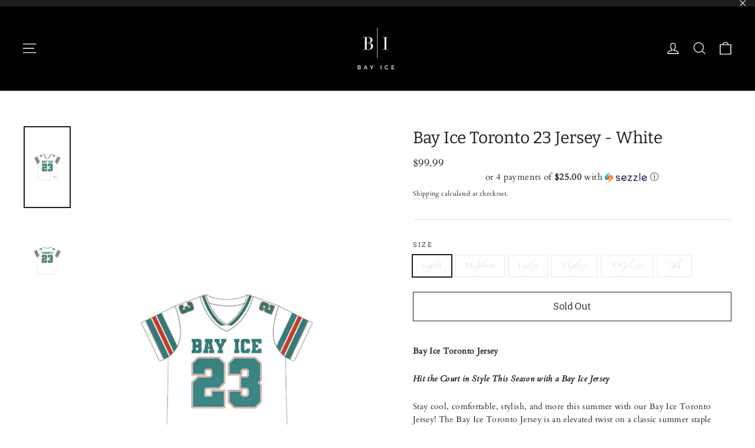

--- FILE ---
content_type: text/html; charset=utf-8
request_url: https://shopbayice.com/products/copy-of-bay-ice-basketball-jersey-black
body_size: 46330
content:
<!doctype html>
<html class="no-js" lang="en" dir="ltr">
<head>
<!-- Meta Pixel Code -->
<script>
  !function(f,b,e,v,n,t,s)
  {if(f.fbq)return;n=f.fbq=function(){n.callMethod?
  n.callMethod.apply(n,arguments):n.queue.push(arguments)};
  if(!f._fbq)f._fbq=n;n.push=n;n.loaded=!0;n.version='2.0';
  n.queue=[];t=b.createElement(e);t.async=!0;
  t.src=v;s=b.getElementsByTagName(e)[0];
  s.parentNode.insertBefore(t,s)}(window, document,'script',
  'https://connect.facebook.net/en_US/fbevents.js');
  fbq('init', '1406805053438539');
  fbq('track', 'PageView');
</script>
<noscript><img height="1" width="1" style="display:none"
  src="https://www.facebook.com/tr?id=1406805053438539&ev=PageView&noscript=1"
/></noscript>
<!-- End Meta Pixel Code -->
  
  <link rel="stylesheet" href="https://obscure-escarpment-2240.herokuapp.com/stylesheets/bcpo-front.css">
  <script>var bcpo_product={"id":8160223822052,"title":"Bay Ice Toronto 23 Jersey - White","handle":"copy-of-bay-ice-basketball-jersey-black","description":"\u003cp data-mce-fragment=\"1\"\u003e\u003cstrong data-mce-fragment=\"1\"\u003eBay Ice Toronto Jersey\u003c\/strong\u003e\u003c\/p\u003e\n\u003cp data-mce-fragment=\"1\"\u003e\u003cstrong data-mce-fragment=\"1\"\u003e\u003cem data-mce-fragment=\"1\"\u003eHit the Court in Style This Season with a Bay Ice Jersey\u003c\/em\u003e\u003c\/strong\u003e\u003c\/p\u003e\n\u003cp data-mce-fragment=\"1\"\u003eStay cool, comfortable, stylish, and more this summer with our Bay Ice Toronto Jersey! The Bay Ice Toronto Jersey is an elevated twist on a classic summer staple that'll keep you both cool and comfortable all season long. The perfect jersey for the ultimate player, bay ice's jersey features a lightweight and breathable fabric that will keep you from getting too hot or sweaty when you're playing hard. Available in four colors to suit any look, you'll be able to represent your favorite team with style.  Break out of your old jersey and get ready for the newest seasonal design.\u003c\/p\u003e\n\u003cp data-mce-fragment=\"1\"\u003e \u003c\/p\u003e\n\u003cp data-mce-fragment=\"1\"\u003e\u003cstrong data-mce-fragment=\"1\"\u003eKey Highlights\u003c\/strong\u003e\u003c\/p\u003e\n\u003col data-mce-fragment=\"1\"\u003e\n\u003cli data-mce-fragment=\"1\"\u003eProvides maximum breathability for the athlete's comfort\u003c\/li\u003e\n\u003cli data-mce-fragment=\"1\"\u003eThe new design is more flexible for increased movement\u003c\/li\u003e\n\u003cli data-mce-fragment=\"1\"\u003eProvides a stylish look and is perfect for summer\u003c\/li\u003e\n\u003cli data-mce-fragment=\"1\"\u003e4 colors. Black, green, blue and white\u003c\/li\u003e\n\u003cli data-mce-fragment=\"1\"\u003eReduces moisture to keep you cool and dry\u003c\/li\u003e\n\u003c\/ol\u003e\n\u003cp data-mce-fragment=\"1\"\u003e\u003cstrong data-mce-fragment=\"1\"\u003eSize: Regular Fit (True to size)\u003c\/strong\u003e\u003c\/p\u003e","published_at":"2024-02-19T07:37:28-05:00","created_at":"2024-02-15T06:48:07-05:00","vendor":"Bay Ice","type":"","tags":[],"price":9999,"price_min":9999,"price_max":9999,"available":false,"price_varies":false,"compare_at_price":null,"compare_at_price_min":0,"compare_at_price_max":0,"compare_at_price_varies":false,"variants":[{"id":44621239681252,"title":"Small","option1":"Small","option2":null,"option3":null,"sku":"","requires_shipping":true,"taxable":true,"featured_image":null,"available":false,"name":"Bay Ice Toronto 23 Jersey - White - Small","public_title":"Small","options":["Small"],"price":9999,"weight":0,"compare_at_price":null,"inventory_management":"shopify","barcode":"","requires_selling_plan":false,"selling_plan_allocations":[]},{"id":44621239714020,"title":"Medium","option1":"Medium","option2":null,"option3":null,"sku":"","requires_shipping":true,"taxable":true,"featured_image":null,"available":false,"name":"Bay Ice Toronto 23 Jersey - White - Medium","public_title":"Medium","options":["Medium"],"price":9999,"weight":0,"compare_at_price":null,"inventory_management":"shopify","barcode":"","requires_selling_plan":false,"selling_plan_allocations":[]},{"id":44621239746788,"title":"Large","option1":"Large","option2":null,"option3":null,"sku":"","requires_shipping":true,"taxable":true,"featured_image":null,"available":false,"name":"Bay Ice Toronto 23 Jersey - White - Large","public_title":"Large","options":["Large"],"price":9999,"weight":0,"compare_at_price":null,"inventory_management":"shopify","barcode":"","requires_selling_plan":false,"selling_plan_allocations":[]},{"id":44621239779556,"title":"XLarge","option1":"XLarge","option2":null,"option3":null,"sku":"","requires_shipping":true,"taxable":true,"featured_image":null,"available":false,"name":"Bay Ice Toronto 23 Jersey - White - XLarge","public_title":"XLarge","options":["XLarge"],"price":9999,"weight":0,"compare_at_price":null,"inventory_management":"shopify","barcode":"","requires_selling_plan":false,"selling_plan_allocations":[]},{"id":44621239812324,"title":"XXLarge","option1":"XXLarge","option2":null,"option3":null,"sku":"","requires_shipping":true,"taxable":true,"featured_image":null,"available":false,"name":"Bay Ice Toronto 23 Jersey - White - XXLarge","public_title":"XXLarge","options":["XXLarge"],"price":9999,"weight":0,"compare_at_price":null,"inventory_management":"shopify","barcode":"","requires_selling_plan":false,"selling_plan_allocations":[]},{"id":44621239845092,"title":"3XL","option1":"3XL","option2":null,"option3":null,"sku":"","requires_shipping":true,"taxable":true,"featured_image":null,"available":false,"name":"Bay Ice Toronto 23 Jersey - White - 3XL","public_title":"3XL","options":["3XL"],"price":9999,"weight":0,"compare_at_price":null,"inventory_management":"shopify","barcode":"","requires_selling_plan":false,"selling_plan_allocations":[]}],"images":["\/\/shopbayice.com\/cdn\/shop\/files\/image7_1.jpg?v=1708346019","\/\/shopbayice.com\/cdn\/shop\/files\/image6_2_dd4b7091-04e4-401f-b9b2-20eed044114c.jpg?v=1708346028"],"featured_image":"\/\/shopbayice.com\/cdn\/shop\/files\/image7_1.jpg?v=1708346019","options":["Size"],"media":[{"alt":null,"id":58002653020388,"position":1,"preview_image":{"aspect_ratio":0.563,"height":2208,"width":1242,"src":"\/\/shopbayice.com\/cdn\/shop\/files\/image7_1.jpg?v=1708346019"},"aspect_ratio":0.563,"height":2208,"media_type":"image","src":"\/\/shopbayice.com\/cdn\/shop\/files\/image7_1.jpg?v=1708346019","width":1242},{"alt":null,"id":58002654363876,"position":2,"preview_image":{"aspect_ratio":0.563,"height":2208,"width":1242,"src":"\/\/shopbayice.com\/cdn\/shop\/files\/image6_2_dd4b7091-04e4-401f-b9b2-20eed044114c.jpg?v=1708346028"},"aspect_ratio":0.563,"height":2208,"media_type":"image","src":"\/\/shopbayice.com\/cdn\/shop\/files\/image6_2_dd4b7091-04e4-401f-b9b2-20eed044114c.jpg?v=1708346028","width":1242}],"requires_selling_plan":false,"selling_plan_groups":[],"content":"\u003cp data-mce-fragment=\"1\"\u003e\u003cstrong data-mce-fragment=\"1\"\u003eBay Ice Toronto Jersey\u003c\/strong\u003e\u003c\/p\u003e\n\u003cp data-mce-fragment=\"1\"\u003e\u003cstrong data-mce-fragment=\"1\"\u003e\u003cem data-mce-fragment=\"1\"\u003eHit the Court in Style This Season with a Bay Ice Jersey\u003c\/em\u003e\u003c\/strong\u003e\u003c\/p\u003e\n\u003cp data-mce-fragment=\"1\"\u003eStay cool, comfortable, stylish, and more this summer with our Bay Ice Toronto Jersey! The Bay Ice Toronto Jersey is an elevated twist on a classic summer staple that'll keep you both cool and comfortable all season long. The perfect jersey for the ultimate player, bay ice's jersey features a lightweight and breathable fabric that will keep you from getting too hot or sweaty when you're playing hard. Available in four colors to suit any look, you'll be able to represent your favorite team with style.  Break out of your old jersey and get ready for the newest seasonal design.\u003c\/p\u003e\n\u003cp data-mce-fragment=\"1\"\u003e \u003c\/p\u003e\n\u003cp data-mce-fragment=\"1\"\u003e\u003cstrong data-mce-fragment=\"1\"\u003eKey Highlights\u003c\/strong\u003e\u003c\/p\u003e\n\u003col data-mce-fragment=\"1\"\u003e\n\u003cli data-mce-fragment=\"1\"\u003eProvides maximum breathability for the athlete's comfort\u003c\/li\u003e\n\u003cli data-mce-fragment=\"1\"\u003eThe new design is more flexible for increased movement\u003c\/li\u003e\n\u003cli data-mce-fragment=\"1\"\u003eProvides a stylish look and is perfect for summer\u003c\/li\u003e\n\u003cli data-mce-fragment=\"1\"\u003e4 colors. Black, green, blue and white\u003c\/li\u003e\n\u003cli data-mce-fragment=\"1\"\u003eReduces moisture to keep you cool and dry\u003c\/li\u003e\n\u003c\/ol\u003e\n\u003cp data-mce-fragment=\"1\"\u003e\u003cstrong data-mce-fragment=\"1\"\u003eSize: Regular Fit (True to size)\u003c\/strong\u003e\u003c\/p\u003e"};  var bcpo_settings={"shop_currency":"USD","money_format2":"<span class=money>$ {{amount}} USD</span>","money_format_without_currency":"<span class=money>$ {{amount}} USD</span>"};var inventory_quantity = [];inventory_quantity.push(0);inventory_quantity.push(0);inventory_quantity.push(0);inventory_quantity.push(0);inventory_quantity.push(0);inventory_quantity.push(0);if(bcpo_product) { for (var i = 0; i < bcpo_product.variants.length; i += 1) { bcpo_product.variants[i].inventory_quantity = inventory_quantity[i]; }}window.bcpo = window.bcpo || {}; bcpo.cart = {"note":null,"attributes":{},"original_total_price":0,"total_price":0,"total_discount":0,"total_weight":0.0,"item_count":0,"items":[],"requires_shipping":false,"currency":"USD","items_subtotal_price":0,"cart_level_discount_applications":[],"checkout_charge_amount":0}; bcpo.ogFormData = FormData;</script>

      
  <meta charset="utf-8">
  <meta http-equiv="X-UA-Compatible" content="IE=edge,chrome=1">
  <meta name="viewport" content="width=device-width,initial-scale=1">
  <meta name="theme-color" content="#353956">
  <link rel="canonical" href="https://shopbayice.com/products/copy-of-bay-ice-basketball-jersey-black">
  <link rel="preconnect" href="https://cdn.shopify.com">
  <link rel="preconnect" href="https://fonts.shopifycdn.com">
  <link rel="dns-prefetch" href="https://productreviews.shopifycdn.com">
  <link rel="dns-prefetch" href="https://ajax.googleapis.com">
  <link rel="dns-prefetch" href="https://maps.googleapis.com">
  <link rel="dns-prefetch" href="https://maps.gstatic.com">
  <link rel="alternate" hreflang="en-us" href="https://shopbayice.com/products/copy-of-bay-ice-basketball-jersey-black" />
  <meta name="robots" content="index, follow, archive">

<script type="application/ld+json">
{
  "@context": "https://schema.org",
  "@type": "Organization",
  "name": "Bay Ice",
  "alternateName": "shopbayice",
  "url": "https://shopbayice.com/",
  "logo": "https://cdn.shopify.com/s/files/1/0042/4080/1903/files/bay_ice_edit2_548fbcad-bb1a-42c2-aadd-dc39da97577b_140x.gif?v=1613517080"
}
</script>

<script type="application/ld+json">
{
  "@context": "https://schema.org/",
  "@type": "WebSite",
  "name": "Bay Ice",
  "url": "https://shopbayice.com/",
  "potentialAction": {
    "@type": "SearchAction",
    "target": "https://shopbayice.com/search?type=product%2Carticle%2Cpage%2Ccollection&q={search_term_string}",
    "query-input": "required name=search_term_string"
  }
}
</script>



<!-- Google tag (gtag.js) -->
<script async src="https://www.googletagmanager.com/gtag/js?id=G-V7Z7L0SX1X"></script>
<script>
  window.dataLayer = window.dataLayer || [];
  function gtag(){dataLayer.push(arguments);}
  gtag('js', new Date());

  gtag('config', 'G-V7Z7L0SX1X');
</script><link rel="shortcut icon" href="//shopbayice.com/cdn/shop/files/bay_ice_edit2_548fbcad-bb1a-42c2-aadd-dc39da97577b_32x32.gif?v=1613517080" type="image/png" /><title>Bay Ice Toronto 23 Jersey - White
</title>
<meta name="description" content="Bay Ice Toronto Jersey Hit the Court in Style This Season with a Bay Ice Jersey Stay cool, comfortable, stylish, and more this summer with our Bay Ice Toronto Jersey! The Bay Ice Toronto Jersey is an elevated twist on a classic summer staple that&#39;ll keep you both cool and comfortable all season long. The perfect jersey"><meta property="og:site_name" content="Bay Ice">
  <meta property="og:url" content="https://shopbayice.com/products/copy-of-bay-ice-basketball-jersey-black">
  <meta property="og:title" content="Bay Ice Toronto 23 Jersey - White">
  <meta property="og:type" content="product">
  <meta property="og:description" content="Bay Ice Toronto Jersey Hit the Court in Style This Season with a Bay Ice Jersey Stay cool, comfortable, stylish, and more this summer with our Bay Ice Toronto Jersey! The Bay Ice Toronto Jersey is an elevated twist on a classic summer staple that&#39;ll keep you both cool and comfortable all season long. The perfect jersey"><meta property="og:image" content="http://shopbayice.com/cdn/shop/files/image7_1_1200x1200.jpg?v=1708346019"><meta property="og:image" content="http://shopbayice.com/cdn/shop/files/image6_2_dd4b7091-04e4-401f-b9b2-20eed044114c_1200x1200.jpg?v=1708346028">
  <meta property="og:image:secure_url" content="https://shopbayice.com/cdn/shop/files/image7_1_1200x1200.jpg?v=1708346019"><meta property="og:image:secure_url" content="https://shopbayice.com/cdn/shop/files/image6_2_dd4b7091-04e4-401f-b9b2-20eed044114c_1200x1200.jpg?v=1708346028">
  <meta name="twitter:site" content="@">
  <meta name="twitter:card" content="summary_large_image">
  <meta name="twitter:title" content="Bay Ice Toronto 23 Jersey - White">
  <meta name="twitter:description" content="Bay Ice Toronto Jersey Hit the Court in Style This Season with a Bay Ice Jersey Stay cool, comfortable, stylish, and more this summer with our Bay Ice Toronto Jersey! The Bay Ice Toronto Jersey is an elevated twist on a classic summer staple that&#39;ll keep you both cool and comfortable all season long. The perfect jersey">
<style data-shopify>@font-face {
  font-family: Bitter;
  font-weight: 400;
  font-style: normal;
  font-display: swap;
  src: url("//shopbayice.com/cdn/fonts/bitter/bitter_n4.0eb1d888c7dcf4b324dcc95156ce047a083f85f9.woff2") format("woff2"),
       url("//shopbayice.com/cdn/fonts/bitter/bitter_n4.c816fa70d91ea90e3facdf24d42f14fc862a7052.woff") format("woff");
}

  @font-face {
  font-family: Cardo;
  font-weight: 400;
  font-style: normal;
  font-display: swap;
  src: url("//shopbayice.com/cdn/fonts/cardo/cardo_n4.8d7bdd0369840597cbb62dc8a447619701d8d34a.woff2") format("woff2"),
       url("//shopbayice.com/cdn/fonts/cardo/cardo_n4.23b63d1eff80cb5da813c4cccb6427058253ce24.woff") format("woff");
}


  
  @font-face {
  font-family: Cardo;
  font-weight: 400;
  font-style: italic;
  font-display: swap;
  src: url("//shopbayice.com/cdn/fonts/cardo/cardo_i4.0e32d2e32a36e77888e9a063b238f6034ace33a8.woff2") format("woff2"),
       url("//shopbayice.com/cdn/fonts/cardo/cardo_i4.40eb4278c959c5ae2eecf636849faa186b42d298.woff") format("woff");
}

  
</style><link href="//shopbayice.com/cdn/shop/t/43/assets/theme.css?v=47963409320622044881696440071" rel="stylesheet" type="text/css" media="all" />
<style data-shopify>:root {
    --typeHeaderPrimary: Bitter;
    --typeHeaderFallback: serif;
    --typeHeaderSize: 28px;
    --typeHeaderWeight: 400;
    --typeHeaderLineHeight: 1.4;
    --typeHeaderSpacing: 0.0em;

    --typeBasePrimary:Cardo;
    --typeBaseFallback:serif;
    --typeBaseSize: 14px;
    --typeBaseWeight: 400;
    --typeBaseLineHeight: 1.6;
    --typeBaseSpacing: 0.025em;

    --iconWeight: 3px;
    --iconLinecaps: miter;
  }

  
.collection-hero__content:before,
  .hero__image-wrapper:before,
  .hero__media:before {
    background-image: linear-gradient(to bottom, rgba(23, 23, 44, 0.0) 0%, rgba(23, 23, 44, 0.0) 40%, rgba(23, 23, 44, 0.32) 100%);
  }

  .skrim__item-content .skrim__overlay:after {
    background-image: linear-gradient(to bottom, rgba(23, 23, 44, 0.0) 30%, rgba(23, 23, 44, 0.32) 100%);
  }

  .placeholder-content {
    background-image: linear-gradient(100deg, #f4f4f4 40%, #ececec 63%, #f4f4f4 79%);
  }</style><script>
    document.documentElement.className = document.documentElement.className.replace('no-js', 'js');

    window.theme = window.theme || {};
    theme.routes = {
      home: "/",
      cart: "/cart",
      cartAdd: "/cart/add.js",
      cartChange: "/cart/change"
    };
    theme.strings = {
      soldOut: "Sold Out",
      unavailable: "Unavailable",
      stockLabel: "[count] in stock",
      willNotShipUntil: "Will not ship until [date]",
      willBeInStockAfter: "Will be in stock after [date]",
      waitingForStock: "Inventory on the way",
      cartSavings: "You're saving [savings]",
      cartEmpty: "Your cart is currently empty.",
      cartTermsConfirmation: "You must agree with the terms and conditions of sales to check out"
    };
    theme.settings = {
      dynamicVariantsEnable: true,
      dynamicVariantType: "button",
      cartType: "drawer",
      moneyFormat: "${{amount}}",
      predictiveSearch: true,
      predictiveSearchType: "product,article,page,collection",
      inventoryThreshold: 10,
      quickView: true,
      themeName: 'Motion',
      themeVersion: "6.2.0"
    };
  </script>

  <script>window.performance && window.performance.mark && window.performance.mark('shopify.content_for_header.start');</script><meta name="google-site-verification" content="OK69Hkft4Itsop5sT4FfBvvP8W5hyn_Sv3H6baoqrnc">
<meta name="facebook-domain-verification" content="faexxjxvpj8qbhgl283sfloroohus6">
<meta name="facebook-domain-verification" content="0oqytyjht5pfsfbdwcgzdo6j1u4kd3">
<meta name="facebook-domain-verification" content="9gy29l4c02rxwh8mdnc1cuofh3q49o">
<meta id="shopify-digital-wallet" name="shopify-digital-wallet" content="/4240801903/digital_wallets/dialog">
<meta name="shopify-checkout-api-token" content="58076b94e7823a4f4f0e31a88177782f">
<link rel="alternate" type="application/json+oembed" href="https://shopbayice.com/products/copy-of-bay-ice-basketball-jersey-black.oembed">
<script async="async" src="/checkouts/internal/preloads.js?locale=en-US"></script>
<link rel="preconnect" href="https://shop.app" crossorigin="anonymous">
<script async="async" src="https://shop.app/checkouts/internal/preloads.js?locale=en-US&shop_id=4240801903" crossorigin="anonymous"></script>
<script id="apple-pay-shop-capabilities" type="application/json">{"shopId":4240801903,"countryCode":"CA","currencyCode":"USD","merchantCapabilities":["supports3DS"],"merchantId":"gid:\/\/shopify\/Shop\/4240801903","merchantName":"Bay Ice","requiredBillingContactFields":["postalAddress","email","phone"],"requiredShippingContactFields":["postalAddress","email","phone"],"shippingType":"shipping","supportedNetworks":["visa","masterCard","amex","discover","jcb"],"total":{"type":"pending","label":"Bay Ice","amount":"1.00"},"shopifyPaymentsEnabled":true,"supportsSubscriptions":true}</script>
<script id="shopify-features" type="application/json">{"accessToken":"58076b94e7823a4f4f0e31a88177782f","betas":["rich-media-storefront-analytics"],"domain":"shopbayice.com","predictiveSearch":true,"shopId":4240801903,"locale":"en"}</script>
<script>var Shopify = Shopify || {};
Shopify.shop = "baseline-bay.myshopify.com";
Shopify.locale = "en";
Shopify.currency = {"active":"USD","rate":"1.0"};
Shopify.country = "US";
Shopify.theme = {"name":"Copy of Motion","id":117324284072,"schema_name":"Motion","schema_version":"6.2.0","theme_store_id":847,"role":"main"};
Shopify.theme.handle = "null";
Shopify.theme.style = {"id":null,"handle":null};
Shopify.cdnHost = "shopbayice.com/cdn";
Shopify.routes = Shopify.routes || {};
Shopify.routes.root = "/";</script>
<script type="module">!function(o){(o.Shopify=o.Shopify||{}).modules=!0}(window);</script>
<script>!function(o){function n(){var o=[];function n(){o.push(Array.prototype.slice.apply(arguments))}return n.q=o,n}var t=o.Shopify=o.Shopify||{};t.loadFeatures=n(),t.autoloadFeatures=n()}(window);</script>
<script>
  window.ShopifyPay = window.ShopifyPay || {};
  window.ShopifyPay.apiHost = "shop.app\/pay";
  window.ShopifyPay.redirectState = null;
</script>
<script id="shop-js-analytics" type="application/json">{"pageType":"product"}</script>
<script defer="defer" async type="module" src="//shopbayice.com/cdn/shopifycloud/shop-js/modules/v2/client.init-shop-cart-sync_C5BV16lS.en.esm.js"></script>
<script defer="defer" async type="module" src="//shopbayice.com/cdn/shopifycloud/shop-js/modules/v2/chunk.common_CygWptCX.esm.js"></script>
<script type="module">
  await import("//shopbayice.com/cdn/shopifycloud/shop-js/modules/v2/client.init-shop-cart-sync_C5BV16lS.en.esm.js");
await import("//shopbayice.com/cdn/shopifycloud/shop-js/modules/v2/chunk.common_CygWptCX.esm.js");

  window.Shopify.SignInWithShop?.initShopCartSync?.({"fedCMEnabled":true,"windoidEnabled":true});

</script>
<script>
  window.Shopify = window.Shopify || {};
  if (!window.Shopify.featureAssets) window.Shopify.featureAssets = {};
  window.Shopify.featureAssets['shop-js'] = {"shop-cart-sync":["modules/v2/client.shop-cart-sync_ZFArdW7E.en.esm.js","modules/v2/chunk.common_CygWptCX.esm.js"],"init-fed-cm":["modules/v2/client.init-fed-cm_CmiC4vf6.en.esm.js","modules/v2/chunk.common_CygWptCX.esm.js"],"shop-button":["modules/v2/client.shop-button_tlx5R9nI.en.esm.js","modules/v2/chunk.common_CygWptCX.esm.js"],"shop-cash-offers":["modules/v2/client.shop-cash-offers_DOA2yAJr.en.esm.js","modules/v2/chunk.common_CygWptCX.esm.js","modules/v2/chunk.modal_D71HUcav.esm.js"],"init-windoid":["modules/v2/client.init-windoid_sURxWdc1.en.esm.js","modules/v2/chunk.common_CygWptCX.esm.js"],"shop-toast-manager":["modules/v2/client.shop-toast-manager_ClPi3nE9.en.esm.js","modules/v2/chunk.common_CygWptCX.esm.js"],"init-shop-email-lookup-coordinator":["modules/v2/client.init-shop-email-lookup-coordinator_B8hsDcYM.en.esm.js","modules/v2/chunk.common_CygWptCX.esm.js"],"init-shop-cart-sync":["modules/v2/client.init-shop-cart-sync_C5BV16lS.en.esm.js","modules/v2/chunk.common_CygWptCX.esm.js"],"avatar":["modules/v2/client.avatar_BTnouDA3.en.esm.js"],"pay-button":["modules/v2/client.pay-button_FdsNuTd3.en.esm.js","modules/v2/chunk.common_CygWptCX.esm.js"],"init-customer-accounts":["modules/v2/client.init-customer-accounts_DxDtT_ad.en.esm.js","modules/v2/client.shop-login-button_C5VAVYt1.en.esm.js","modules/v2/chunk.common_CygWptCX.esm.js","modules/v2/chunk.modal_D71HUcav.esm.js"],"init-shop-for-new-customer-accounts":["modules/v2/client.init-shop-for-new-customer-accounts_ChsxoAhi.en.esm.js","modules/v2/client.shop-login-button_C5VAVYt1.en.esm.js","modules/v2/chunk.common_CygWptCX.esm.js","modules/v2/chunk.modal_D71HUcav.esm.js"],"shop-login-button":["modules/v2/client.shop-login-button_C5VAVYt1.en.esm.js","modules/v2/chunk.common_CygWptCX.esm.js","modules/v2/chunk.modal_D71HUcav.esm.js"],"init-customer-accounts-sign-up":["modules/v2/client.init-customer-accounts-sign-up_CPSyQ0Tj.en.esm.js","modules/v2/client.shop-login-button_C5VAVYt1.en.esm.js","modules/v2/chunk.common_CygWptCX.esm.js","modules/v2/chunk.modal_D71HUcav.esm.js"],"shop-follow-button":["modules/v2/client.shop-follow-button_Cva4Ekp9.en.esm.js","modules/v2/chunk.common_CygWptCX.esm.js","modules/v2/chunk.modal_D71HUcav.esm.js"],"checkout-modal":["modules/v2/client.checkout-modal_BPM8l0SH.en.esm.js","modules/v2/chunk.common_CygWptCX.esm.js","modules/v2/chunk.modal_D71HUcav.esm.js"],"lead-capture":["modules/v2/client.lead-capture_Bi8yE_yS.en.esm.js","modules/v2/chunk.common_CygWptCX.esm.js","modules/v2/chunk.modal_D71HUcav.esm.js"],"shop-login":["modules/v2/client.shop-login_D6lNrXab.en.esm.js","modules/v2/chunk.common_CygWptCX.esm.js","modules/v2/chunk.modal_D71HUcav.esm.js"],"payment-terms":["modules/v2/client.payment-terms_CZxnsJam.en.esm.js","modules/v2/chunk.common_CygWptCX.esm.js","modules/v2/chunk.modal_D71HUcav.esm.js"]};
</script>
<script>(function() {
  var isLoaded = false;
  function asyncLoad() {
    if (isLoaded) return;
    isLoaded = true;
    var urls = ["\/\/d1liekpayvooaz.cloudfront.net\/apps\/customizery\/customizery.js?shop=baseline-bay.myshopify.com","\/\/www.powr.io\/powr.js?powr-token=baseline-bay.myshopify.com\u0026external-type=shopify\u0026shop=baseline-bay.myshopify.com","https:\/\/cdn.eggflow.com\/v1\/en_US\/adcoffee.js?init=5cd74f1834e20\u0026track=PageView\u0026app=smartpop\u0026shop=baseline-bay.myshopify.com","\/\/www.powr.io\/powr.js?powr-token=baseline-bay.myshopify.com\u0026external-type=shopify\u0026shop=baseline-bay.myshopify.com","\/\/www.powr.io\/powr.js?powr-token=baseline-bay.myshopify.com\u0026external-type=shopify\u0026shop=baseline-bay.myshopify.com","https:\/\/intg.snapchat.com\/shopify\/shopify-scevent-init.js?id=3b718dae-3bbe-432b-a11a-a2ec1fc65a21\u0026shop=baseline-bay.myshopify.com","https:\/\/cdn.hextom.com\/js\/ultimatesalesboost.js?shop=baseline-bay.myshopify.com","https:\/\/cdn.hextom.com\/js\/emailcollectionbar.js?shop=baseline-bay.myshopify.com","https:\/\/sp-micro-next.b-cdn.net\/sp-micro.umd.js?shop=baseline-bay.myshopify.com"];
    for (var i = 0; i < urls.length; i++) {
      var s = document.createElement('script');
      s.type = 'text/javascript';
      s.async = true;
      s.src = urls[i];
      var x = document.getElementsByTagName('script')[0];
      x.parentNode.insertBefore(s, x);
    }
  };
  if(window.attachEvent) {
    window.attachEvent('onload', asyncLoad);
  } else {
    window.addEventListener('load', asyncLoad, false);
  }
})();</script>
<script id="__st">var __st={"a":4240801903,"offset":-18000,"reqid":"65760b7b-ac90-4fa6-becd-e3e9001d3314-1768706141","pageurl":"shopbayice.com\/products\/copy-of-bay-ice-basketball-jersey-black","u":"c841eac10603","p":"product","rtyp":"product","rid":8160223822052};</script>
<script>window.ShopifyPaypalV4VisibilityTracking = true;</script>
<script id="captcha-bootstrap">!function(){'use strict';const t='contact',e='account',n='new_comment',o=[[t,t],['blogs',n],['comments',n],[t,'customer']],c=[[e,'customer_login'],[e,'guest_login'],[e,'recover_customer_password'],[e,'create_customer']],r=t=>t.map((([t,e])=>`form[action*='/${t}']:not([data-nocaptcha='true']) input[name='form_type'][value='${e}']`)).join(','),a=t=>()=>t?[...document.querySelectorAll(t)].map((t=>t.form)):[];function s(){const t=[...o],e=r(t);return a(e)}const i='password',u='form_key',d=['recaptcha-v3-token','g-recaptcha-response','h-captcha-response',i],f=()=>{try{return window.sessionStorage}catch{return}},m='__shopify_v',_=t=>t.elements[u];function p(t,e,n=!1){try{const o=window.sessionStorage,c=JSON.parse(o.getItem(e)),{data:r}=function(t){const{data:e,action:n}=t;return t[m]||n?{data:e,action:n}:{data:t,action:n}}(c);for(const[e,n]of Object.entries(r))t.elements[e]&&(t.elements[e].value=n);n&&o.removeItem(e)}catch(o){console.error('form repopulation failed',{error:o})}}const l='form_type',E='cptcha';function T(t){t.dataset[E]=!0}const w=window,h=w.document,L='Shopify',v='ce_forms',y='captcha';let A=!1;((t,e)=>{const n=(g='f06e6c50-85a8-45c8-87d0-21a2b65856fe',I='https://cdn.shopify.com/shopifycloud/storefront-forms-hcaptcha/ce_storefront_forms_captcha_hcaptcha.v1.5.2.iife.js',D={infoText:'Protected by hCaptcha',privacyText:'Privacy',termsText:'Terms'},(t,e,n)=>{const o=w[L][v],c=o.bindForm;if(c)return c(t,g,e,D).then(n);var r;o.q.push([[t,g,e,D],n]),r=I,A||(h.body.append(Object.assign(h.createElement('script'),{id:'captcha-provider',async:!0,src:r})),A=!0)});var g,I,D;w[L]=w[L]||{},w[L][v]=w[L][v]||{},w[L][v].q=[],w[L][y]=w[L][y]||{},w[L][y].protect=function(t,e){n(t,void 0,e),T(t)},Object.freeze(w[L][y]),function(t,e,n,w,h,L){const[v,y,A,g]=function(t,e,n){const i=e?o:[],u=t?c:[],d=[...i,...u],f=r(d),m=r(i),_=r(d.filter((([t,e])=>n.includes(e))));return[a(f),a(m),a(_),s()]}(w,h,L),I=t=>{const e=t.target;return e instanceof HTMLFormElement?e:e&&e.form},D=t=>v().includes(t);t.addEventListener('submit',(t=>{const e=I(t);if(!e)return;const n=D(e)&&!e.dataset.hcaptchaBound&&!e.dataset.recaptchaBound,o=_(e),c=g().includes(e)&&(!o||!o.value);(n||c)&&t.preventDefault(),c&&!n&&(function(t){try{if(!f())return;!function(t){const e=f();if(!e)return;const n=_(t);if(!n)return;const o=n.value;o&&e.removeItem(o)}(t);const e=Array.from(Array(32),(()=>Math.random().toString(36)[2])).join('');!function(t,e){_(t)||t.append(Object.assign(document.createElement('input'),{type:'hidden',name:u})),t.elements[u].value=e}(t,e),function(t,e){const n=f();if(!n)return;const o=[...t.querySelectorAll(`input[type='${i}']`)].map((({name:t})=>t)),c=[...d,...o],r={};for(const[a,s]of new FormData(t).entries())c.includes(a)||(r[a]=s);n.setItem(e,JSON.stringify({[m]:1,action:t.action,data:r}))}(t,e)}catch(e){console.error('failed to persist form',e)}}(e),e.submit())}));const S=(t,e)=>{t&&!t.dataset[E]&&(n(t,e.some((e=>e===t))),T(t))};for(const o of['focusin','change'])t.addEventListener(o,(t=>{const e=I(t);D(e)&&S(e,y())}));const B=e.get('form_key'),M=e.get(l),P=B&&M;t.addEventListener('DOMContentLoaded',(()=>{const t=y();if(P)for(const e of t)e.elements[l].value===M&&p(e,B);[...new Set([...A(),...v().filter((t=>'true'===t.dataset.shopifyCaptcha))])].forEach((e=>S(e,t)))}))}(h,new URLSearchParams(w.location.search),n,t,e,['guest_login'])})(!0,!0)}();</script>
<script integrity="sha256-4kQ18oKyAcykRKYeNunJcIwy7WH5gtpwJnB7kiuLZ1E=" data-source-attribution="shopify.loadfeatures" defer="defer" src="//shopbayice.com/cdn/shopifycloud/storefront/assets/storefront/load_feature-a0a9edcb.js" crossorigin="anonymous"></script>
<script crossorigin="anonymous" defer="defer" src="//shopbayice.com/cdn/shopifycloud/storefront/assets/shopify_pay/storefront-65b4c6d7.js?v=20250812"></script>
<script data-source-attribution="shopify.dynamic_checkout.dynamic.init">var Shopify=Shopify||{};Shopify.PaymentButton=Shopify.PaymentButton||{isStorefrontPortableWallets:!0,init:function(){window.Shopify.PaymentButton.init=function(){};var t=document.createElement("script");t.src="https://shopbayice.com/cdn/shopifycloud/portable-wallets/latest/portable-wallets.en.js",t.type="module",document.head.appendChild(t)}};
</script>
<script data-source-attribution="shopify.dynamic_checkout.buyer_consent">
  function portableWalletsHideBuyerConsent(e){var t=document.getElementById("shopify-buyer-consent"),n=document.getElementById("shopify-subscription-policy-button");t&&n&&(t.classList.add("hidden"),t.setAttribute("aria-hidden","true"),n.removeEventListener("click",e))}function portableWalletsShowBuyerConsent(e){var t=document.getElementById("shopify-buyer-consent"),n=document.getElementById("shopify-subscription-policy-button");t&&n&&(t.classList.remove("hidden"),t.removeAttribute("aria-hidden"),n.addEventListener("click",e))}window.Shopify?.PaymentButton&&(window.Shopify.PaymentButton.hideBuyerConsent=portableWalletsHideBuyerConsent,window.Shopify.PaymentButton.showBuyerConsent=portableWalletsShowBuyerConsent);
</script>
<script>
  function portableWalletsCleanup(e){e&&e.src&&console.error("Failed to load portable wallets script "+e.src);var t=document.querySelectorAll("shopify-accelerated-checkout .shopify-payment-button__skeleton, shopify-accelerated-checkout-cart .wallet-cart-button__skeleton"),e=document.getElementById("shopify-buyer-consent");for(let e=0;e<t.length;e++)t[e].remove();e&&e.remove()}function portableWalletsNotLoadedAsModule(e){e instanceof ErrorEvent&&"string"==typeof e.message&&e.message.includes("import.meta")&&"string"==typeof e.filename&&e.filename.includes("portable-wallets")&&(window.removeEventListener("error",portableWalletsNotLoadedAsModule),window.Shopify.PaymentButton.failedToLoad=e,"loading"===document.readyState?document.addEventListener("DOMContentLoaded",window.Shopify.PaymentButton.init):window.Shopify.PaymentButton.init())}window.addEventListener("error",portableWalletsNotLoadedAsModule);
</script>

<script type="module" src="https://shopbayice.com/cdn/shopifycloud/portable-wallets/latest/portable-wallets.en.js" onError="portableWalletsCleanup(this)" crossorigin="anonymous"></script>
<script nomodule>
  document.addEventListener("DOMContentLoaded", portableWalletsCleanup);
</script>

<link id="shopify-accelerated-checkout-styles" rel="stylesheet" media="screen" href="https://shopbayice.com/cdn/shopifycloud/portable-wallets/latest/accelerated-checkout-backwards-compat.css" crossorigin="anonymous">
<style id="shopify-accelerated-checkout-cart">
        #shopify-buyer-consent {
  margin-top: 1em;
  display: inline-block;
  width: 100%;
}

#shopify-buyer-consent.hidden {
  display: none;
}

#shopify-subscription-policy-button {
  background: none;
  border: none;
  padding: 0;
  text-decoration: underline;
  font-size: inherit;
  cursor: pointer;
}

#shopify-subscription-policy-button::before {
  box-shadow: none;
}

      </style>

<script>window.performance && window.performance.mark && window.performance.mark('shopify.content_for_header.end');</script>

  <script src="//shopbayice.com/cdn/shop/t/43/assets/vendor-scripts-v10.js" defer="defer"></script><link rel="preload" as="style" href="//shopbayice.com/cdn/shop/t/43/assets/currency-flags.css?v=75482696549506390791609343328" onload="this.onload=null;this.rel='stylesheet'">
    <noscript><link rel="stylesheet" href="//shopbayice.com/cdn/shop/t/43/assets/currency-flags.css?v=75482696549506390791609343328"></noscript><script src="//shopbayice.com/cdn/shop/t/43/assets/theme.min.js?v=66551445513545503451609343334" defer="defer"></script>
<!-- Start of Judge.me Core -->
<link rel="dns-prefetch" href="https://cdn.judge.me/">
<script data-cfasync='false' class='jdgm-settings-script'>window.jdgmSettings={"pagination":5,"disable_web_reviews":false,"badge_no_review_text":"No reviews","badge_n_reviews_text":"{{ n }} review/reviews","hide_badge_preview_if_no_reviews":true,"badge_hide_text":false,"enforce_center_preview_badge":false,"widget_title":"Customer Reviews","widget_open_form_text":"Write a review","widget_close_form_text":"Cancel review","widget_refresh_page_text":"Refresh page","widget_summary_text":"Based on {{ number_of_reviews }} review/reviews","widget_no_review_text":"Be the first to write a review","widget_name_field_text":"Display name","widget_verified_name_field_text":"Verified Name (public)","widget_name_placeholder_text":"Display name","widget_required_field_error_text":"This field is required.","widget_email_field_text":"Email address","widget_verified_email_field_text":"Verified Email (private, can not be edited)","widget_email_placeholder_text":"Your email address","widget_email_field_error_text":"Please enter a valid email address.","widget_rating_field_text":"Rating","widget_review_title_field_text":"Review Title","widget_review_title_placeholder_text":"Give your review a title","widget_review_body_field_text":"Review content","widget_review_body_placeholder_text":"Start writing here...","widget_pictures_field_text":"Picture/Video (optional)","widget_submit_review_text":"Submit Review","widget_submit_verified_review_text":"Submit Verified Review","widget_submit_success_msg_with_auto_publish":"Thank you! Please refresh the page in a few moments to see your review. You can remove or edit your review by logging into \u003ca href='https://judge.me/login' target='_blank' rel='nofollow noopener'\u003eJudge.me\u003c/a\u003e","widget_submit_success_msg_no_auto_publish":"Thank you! Your review will be published as soon as it is approved by the shop admin. You can remove or edit your review by logging into \u003ca href='https://judge.me/login' target='_blank' rel='nofollow noopener'\u003eJudge.me\u003c/a\u003e","widget_show_default_reviews_out_of_total_text":"Showing {{ n_reviews_shown }} out of {{ n_reviews }} reviews.","widget_show_all_link_text":"Show all","widget_show_less_link_text":"Show less","widget_author_said_text":"{{ reviewer_name }} said:","widget_days_text":"{{ n }} days ago","widget_weeks_text":"{{ n }} week/weeks ago","widget_months_text":"{{ n }} month/months ago","widget_years_text":"{{ n }} year/years ago","widget_yesterday_text":"Yesterday","widget_today_text":"Today","widget_replied_text":"\u003e\u003e {{ shop_name }} replied:","widget_read_more_text":"Read more","widget_reviewer_name_as_initial":"","widget_rating_filter_color":"#fbcd0a","widget_rating_filter_see_all_text":"See all reviews","widget_sorting_most_recent_text":"Most Recent","widget_sorting_highest_rating_text":"Highest Rating","widget_sorting_lowest_rating_text":"Lowest Rating","widget_sorting_with_pictures_text":"Only Pictures","widget_sorting_most_helpful_text":"Most Helpful","widget_open_question_form_text":"Ask a question","widget_reviews_subtab_text":"Reviews","widget_questions_subtab_text":"Questions","widget_question_label_text":"Question","widget_answer_label_text":"Answer","widget_question_placeholder_text":"Write your question here","widget_submit_question_text":"Submit Question","widget_question_submit_success_text":"Thank you for your question! We will notify you once it gets answered.","verified_badge_text":"Verified","verified_badge_bg_color":"","verified_badge_text_color":"","verified_badge_placement":"left-of-reviewer-name","widget_review_max_height":"","widget_hide_border":false,"widget_social_share":false,"widget_thumb":false,"widget_review_location_show":false,"widget_location_format":"","all_reviews_include_out_of_store_products":true,"all_reviews_out_of_store_text":"(out of store)","all_reviews_pagination":100,"all_reviews_product_name_prefix_text":"about","enable_review_pictures":false,"enable_question_anwser":false,"widget_theme":"default","review_date_format":"mm/dd/yyyy","default_sort_method":"most-recent","widget_product_reviews_subtab_text":"Product Reviews","widget_shop_reviews_subtab_text":"Shop Reviews","widget_other_products_reviews_text":"Reviews for other products","widget_store_reviews_subtab_text":"Store reviews","widget_no_store_reviews_text":"This store hasn't received any reviews yet","widget_web_restriction_product_reviews_text":"This product hasn't received any reviews yet","widget_no_items_text":"No items found","widget_show_more_text":"Show more","widget_write_a_store_review_text":"Write a Store Review","widget_other_languages_heading":"Reviews in Other Languages","widget_translate_review_text":"Translate review to {{ language }}","widget_translating_review_text":"Translating...","widget_show_original_translation_text":"Show original ({{ language }})","widget_translate_review_failed_text":"Review couldn't be translated.","widget_translate_review_retry_text":"Retry","widget_translate_review_try_again_later_text":"Try again later","show_product_url_for_grouped_product":false,"widget_sorting_pictures_first_text":"Pictures First","show_pictures_on_all_rev_page_mobile":false,"show_pictures_on_all_rev_page_desktop":false,"floating_tab_hide_mobile_install_preference":false,"floating_tab_button_name":"★ Reviews","floating_tab_title":"Let customers speak for us","floating_tab_button_color":"","floating_tab_button_background_color":"","floating_tab_url":"","floating_tab_url_enabled":false,"floating_tab_tab_style":"text","all_reviews_text_badge_text":"Customers rate us {{ shop.metafields.judgeme.all_reviews_rating | round: 1 }}/5 based on {{ shop.metafields.judgeme.all_reviews_count }} reviews.","all_reviews_text_badge_text_branded_style":"{{ shop.metafields.judgeme.all_reviews_rating | round: 1 }} out of 5 stars based on {{ shop.metafields.judgeme.all_reviews_count }} reviews","is_all_reviews_text_badge_a_link":false,"show_stars_for_all_reviews_text_badge":false,"all_reviews_text_badge_url":"","all_reviews_text_style":"text","all_reviews_text_color_style":"judgeme_brand_color","all_reviews_text_color":"#108474","all_reviews_text_show_jm_brand":true,"featured_carousel_show_header":true,"featured_carousel_title":"Let customers speak for us","testimonials_carousel_title":"Customers are saying","videos_carousel_title":"Real customer stories","cards_carousel_title":"Customers are saying","featured_carousel_count_text":"from {{ n }} reviews","featured_carousel_add_link_to_all_reviews_page":false,"featured_carousel_url":"","featured_carousel_show_images":true,"featured_carousel_autoslide_interval":5,"featured_carousel_arrows_on_the_sides":false,"featured_carousel_height":250,"featured_carousel_width":80,"featured_carousel_image_size":0,"featured_carousel_image_height":250,"featured_carousel_arrow_color":"#eeeeee","verified_count_badge_style":"vintage","verified_count_badge_orientation":"horizontal","verified_count_badge_color_style":"judgeme_brand_color","verified_count_badge_color":"#108474","is_verified_count_badge_a_link":false,"verified_count_badge_url":"","verified_count_badge_show_jm_brand":true,"widget_rating_preset_default":5,"widget_first_sub_tab":"product-reviews","widget_show_histogram":true,"widget_histogram_use_custom_color":false,"widget_pagination_use_custom_color":false,"widget_star_use_custom_color":false,"widget_verified_badge_use_custom_color":false,"widget_write_review_use_custom_color":false,"picture_reminder_submit_button":"Upload Pictures","enable_review_videos":false,"mute_video_by_default":false,"widget_sorting_videos_first_text":"Videos First","widget_review_pending_text":"Pending","featured_carousel_items_for_large_screen":3,"social_share_options_order":"Facebook,Twitter","remove_microdata_snippet":false,"disable_json_ld":false,"enable_json_ld_products":false,"preview_badge_show_question_text":false,"preview_badge_no_question_text":"No questions","preview_badge_n_question_text":"{{ number_of_questions }} question/questions","qa_badge_show_icon":false,"qa_badge_position":"same-row","remove_judgeme_branding":false,"widget_add_search_bar":false,"widget_search_bar_placeholder":"Search","widget_sorting_verified_only_text":"Verified only","featured_carousel_theme":"default","featured_carousel_show_rating":true,"featured_carousel_show_title":true,"featured_carousel_show_body":true,"featured_carousel_show_date":false,"featured_carousel_show_reviewer":true,"featured_carousel_show_product":false,"featured_carousel_header_background_color":"#108474","featured_carousel_header_text_color":"#ffffff","featured_carousel_name_product_separator":"reviewed","featured_carousel_full_star_background":"#108474","featured_carousel_empty_star_background":"#dadada","featured_carousel_vertical_theme_background":"#f9fafb","featured_carousel_verified_badge_enable":false,"featured_carousel_verified_badge_color":"#108474","featured_carousel_border_style":"round","featured_carousel_review_line_length_limit":3,"featured_carousel_more_reviews_button_text":"Read more reviews","featured_carousel_view_product_button_text":"View product","all_reviews_page_load_reviews_on":"scroll","all_reviews_page_load_more_text":"Load More Reviews","disable_fb_tab_reviews":false,"enable_ajax_cdn_cache":false,"widget_public_name_text":"displayed publicly like","default_reviewer_name":"John Smith","default_reviewer_name_has_non_latin":true,"widget_reviewer_anonymous":"Anonymous","medals_widget_title":"Judge.me Review Medals","medals_widget_background_color":"#f9fafb","medals_widget_position":"footer_all_pages","medals_widget_border_color":"#f9fafb","medals_widget_verified_text_position":"left","medals_widget_use_monochromatic_version":false,"medals_widget_elements_color":"#108474","show_reviewer_avatar":true,"widget_invalid_yt_video_url_error_text":"Not a YouTube video URL","widget_max_length_field_error_text":"Please enter no more than {0} characters.","widget_show_country_flag":false,"widget_show_collected_via_shop_app":true,"widget_verified_by_shop_badge_style":"light","widget_verified_by_shop_text":"Verified by Shop","widget_show_photo_gallery":false,"widget_load_with_code_splitting":true,"widget_ugc_install_preference":false,"widget_ugc_title":"Made by us, Shared by you","widget_ugc_subtitle":"Tag us to see your picture featured in our page","widget_ugc_arrows_color":"#ffffff","widget_ugc_primary_button_text":"Buy Now","widget_ugc_primary_button_background_color":"#108474","widget_ugc_primary_button_text_color":"#ffffff","widget_ugc_primary_button_border_width":"0","widget_ugc_primary_button_border_style":"none","widget_ugc_primary_button_border_color":"#108474","widget_ugc_primary_button_border_radius":"25","widget_ugc_secondary_button_text":"Load More","widget_ugc_secondary_button_background_color":"#ffffff","widget_ugc_secondary_button_text_color":"#108474","widget_ugc_secondary_button_border_width":"2","widget_ugc_secondary_button_border_style":"solid","widget_ugc_secondary_button_border_color":"#108474","widget_ugc_secondary_button_border_radius":"25","widget_ugc_reviews_button_text":"View Reviews","widget_ugc_reviews_button_background_color":"#ffffff","widget_ugc_reviews_button_text_color":"#108474","widget_ugc_reviews_button_border_width":"2","widget_ugc_reviews_button_border_style":"solid","widget_ugc_reviews_button_border_color":"#108474","widget_ugc_reviews_button_border_radius":"25","widget_ugc_reviews_button_link_to":"judgeme-reviews-page","widget_ugc_show_post_date":true,"widget_ugc_max_width":"800","widget_rating_metafield_value_type":true,"widget_primary_color":"#108474","widget_enable_secondary_color":false,"widget_secondary_color":"#edf5f5","widget_summary_average_rating_text":"{{ average_rating }} out of 5","widget_media_grid_title":"Customer photos \u0026 videos","widget_media_grid_see_more_text":"See more","widget_round_style":false,"widget_show_product_medals":true,"widget_verified_by_judgeme_text":"Verified by Judge.me","widget_show_store_medals":true,"widget_verified_by_judgeme_text_in_store_medals":"Verified by Judge.me","widget_media_field_exceed_quantity_message":"Sorry, we can only accept {{ max_media }} for one review.","widget_media_field_exceed_limit_message":"{{ file_name }} is too large, please select a {{ media_type }} less than {{ size_limit }}MB.","widget_review_submitted_text":"Review Submitted!","widget_question_submitted_text":"Question Submitted!","widget_close_form_text_question":"Cancel","widget_write_your_answer_here_text":"Write your answer here","widget_enabled_branded_link":true,"widget_show_collected_by_judgeme":false,"widget_reviewer_name_color":"","widget_write_review_text_color":"","widget_write_review_bg_color":"","widget_collected_by_judgeme_text":"collected by Judge.me","widget_pagination_type":"standard","widget_load_more_text":"Load More","widget_load_more_color":"#108474","widget_full_review_text":"Full Review","widget_read_more_reviews_text":"Read More Reviews","widget_read_questions_text":"Read Questions","widget_questions_and_answers_text":"Questions \u0026 Answers","widget_verified_by_text":"Verified by","widget_verified_text":"Verified","widget_number_of_reviews_text":"{{ number_of_reviews }} reviews","widget_back_button_text":"Back","widget_next_button_text":"Next","widget_custom_forms_filter_button":"Filters","custom_forms_style":"vertical","widget_show_review_information":false,"how_reviews_are_collected":"How reviews are collected?","widget_show_review_keywords":false,"widget_gdpr_statement":"How we use your data: We'll only contact you about the review you left, and only if necessary. By submitting your review, you agree to Judge.me's \u003ca href='https://judge.me/terms' target='_blank' rel='nofollow noopener'\u003eterms\u003c/a\u003e, \u003ca href='https://judge.me/privacy' target='_blank' rel='nofollow noopener'\u003eprivacy\u003c/a\u003e and \u003ca href='https://judge.me/content-policy' target='_blank' rel='nofollow noopener'\u003econtent\u003c/a\u003e policies.","widget_multilingual_sorting_enabled":false,"widget_translate_review_content_enabled":false,"widget_translate_review_content_method":"manual","popup_widget_review_selection":"automatically_with_pictures","popup_widget_round_border_style":true,"popup_widget_show_title":true,"popup_widget_show_body":true,"popup_widget_show_reviewer":false,"popup_widget_show_product":true,"popup_widget_show_pictures":true,"popup_widget_use_review_picture":true,"popup_widget_show_on_home_page":true,"popup_widget_show_on_product_page":true,"popup_widget_show_on_collection_page":true,"popup_widget_show_on_cart_page":true,"popup_widget_position":"bottom_left","popup_widget_first_review_delay":5,"popup_widget_duration":5,"popup_widget_interval":5,"popup_widget_review_count":5,"popup_widget_hide_on_mobile":true,"review_snippet_widget_round_border_style":true,"review_snippet_widget_card_color":"#FFFFFF","review_snippet_widget_slider_arrows_background_color":"#FFFFFF","review_snippet_widget_slider_arrows_color":"#000000","review_snippet_widget_star_color":"#108474","show_product_variant":false,"all_reviews_product_variant_label_text":"Variant: ","widget_show_verified_branding":false,"widget_ai_summary_title":"Customers say","widget_ai_summary_disclaimer":"AI-powered review summary based on recent customer reviews","widget_show_ai_summary":false,"widget_show_ai_summary_bg":false,"widget_show_review_title_input":true,"redirect_reviewers_invited_via_email":"review_widget","request_store_review_after_product_review":false,"request_review_other_products_in_order":false,"review_form_color_scheme":"default","review_form_corner_style":"square","review_form_star_color":{},"review_form_text_color":"#333333","review_form_background_color":"#ffffff","review_form_field_background_color":"#fafafa","review_form_button_color":{},"review_form_button_text_color":"#ffffff","review_form_modal_overlay_color":"#000000","review_content_screen_title_text":"How would you rate this product?","review_content_introduction_text":"We would love it if you would share a bit about your experience.","store_review_form_title_text":"How would you rate this store?","store_review_form_introduction_text":"We would love it if you would share a bit about your experience.","show_review_guidance_text":true,"one_star_review_guidance_text":"Poor","five_star_review_guidance_text":"Great","customer_information_screen_title_text":"About you","customer_information_introduction_text":"Please tell us more about you.","custom_questions_screen_title_text":"Your experience in more detail","custom_questions_introduction_text":"Here are a few questions to help us understand more about your experience.","review_submitted_screen_title_text":"Thanks for your review!","review_submitted_screen_thank_you_text":"We are processing it and it will appear on the store soon.","review_submitted_screen_email_verification_text":"Please confirm your email by clicking the link we just sent you. This helps us keep reviews authentic.","review_submitted_request_store_review_text":"Would you like to share your experience of shopping with us?","review_submitted_review_other_products_text":"Would you like to review these products?","store_review_screen_title_text":"Would you like to share your experience of shopping with us?","store_review_introduction_text":"We value your feedback and use it to improve. Please share any thoughts or suggestions you have.","reviewer_media_screen_title_picture_text":"Share a picture","reviewer_media_introduction_picture_text":"Upload a photo to support your review.","reviewer_media_screen_title_video_text":"Share a video","reviewer_media_introduction_video_text":"Upload a video to support your review.","reviewer_media_screen_title_picture_or_video_text":"Share a picture or video","reviewer_media_introduction_picture_or_video_text":"Upload a photo or video to support your review.","reviewer_media_youtube_url_text":"Paste your Youtube URL here","advanced_settings_next_step_button_text":"Next","advanced_settings_close_review_button_text":"Close","modal_write_review_flow":false,"write_review_flow_required_text":"Required","write_review_flow_privacy_message_text":"We respect your privacy.","write_review_flow_anonymous_text":"Post review as anonymous","write_review_flow_visibility_text":"This won't be visible to other customers.","write_review_flow_multiple_selection_help_text":"Select as many as you like","write_review_flow_single_selection_help_text":"Select one option","write_review_flow_required_field_error_text":"This field is required","write_review_flow_invalid_email_error_text":"Please enter a valid email address","write_review_flow_max_length_error_text":"Max. {{ max_length }} characters.","write_review_flow_media_upload_text":"\u003cb\u003eClick to upload\u003c/b\u003e or drag and drop","write_review_flow_gdpr_statement":"We'll only contact you about your review if necessary. By submitting your review, you agree to our \u003ca href='https://judge.me/terms' target='_blank' rel='nofollow noopener'\u003eterms and conditions\u003c/a\u003e and \u003ca href='https://judge.me/privacy' target='_blank' rel='nofollow noopener'\u003eprivacy policy\u003c/a\u003e.","rating_only_reviews_enabled":false,"show_negative_reviews_help_screen":false,"new_review_flow_help_screen_rating_threshold":3,"negative_review_resolution_screen_title_text":"Tell us more","negative_review_resolution_text":"Your experience matters to us. If there were issues with your purchase, we're here to help. Feel free to reach out to us, we'd love the opportunity to make things right.","negative_review_resolution_button_text":"Contact us","negative_review_resolution_proceed_with_review_text":"Leave a review","negative_review_resolution_subject":"Issue with purchase from {{ shop_name }}.{{ order_name }}","preview_badge_collection_page_install_status":false,"widget_review_custom_css":"","preview_badge_custom_css":"","preview_badge_stars_count":"5-stars","featured_carousel_custom_css":"","floating_tab_custom_css":"","all_reviews_widget_custom_css":"","medals_widget_custom_css":"","verified_badge_custom_css":"","all_reviews_text_custom_css":"","transparency_badges_collected_via_store_invite":false,"transparency_badges_from_another_provider":false,"transparency_badges_collected_from_store_visitor":false,"transparency_badges_collected_by_verified_review_provider":false,"transparency_badges_earned_reward":false,"transparency_badges_collected_via_store_invite_text":"Review collected via store invitation","transparency_badges_from_another_provider_text":"Review collected from another provider","transparency_badges_collected_from_store_visitor_text":"Review collected from a store visitor","transparency_badges_written_in_google_text":"Review written in Google","transparency_badges_written_in_etsy_text":"Review written in Etsy","transparency_badges_written_in_shop_app_text":"Review written in Shop App","transparency_badges_earned_reward_text":"Review earned a reward for future purchase","product_review_widget_per_page":10,"widget_store_review_label_text":"Review about the store","checkout_comment_extension_title_on_product_page":"Customer Comments","checkout_comment_extension_num_latest_comment_show":5,"checkout_comment_extension_format":"name_and_timestamp","checkout_comment_customer_name":"last_initial","checkout_comment_comment_notification":true,"preview_badge_collection_page_install_preference":true,"preview_badge_home_page_install_preference":false,"preview_badge_product_page_install_preference":true,"review_widget_install_preference":"above-related","review_carousel_install_preference":false,"floating_reviews_tab_install_preference":"none","verified_reviews_count_badge_install_preference":false,"all_reviews_text_install_preference":false,"review_widget_best_location":false,"judgeme_medals_install_preference":false,"review_widget_revamp_enabled":false,"review_widget_qna_enabled":false,"review_widget_header_theme":"minimal","review_widget_widget_title_enabled":true,"review_widget_header_text_size":"medium","review_widget_header_text_weight":"regular","review_widget_average_rating_style":"compact","review_widget_bar_chart_enabled":true,"review_widget_bar_chart_type":"numbers","review_widget_bar_chart_style":"standard","review_widget_expanded_media_gallery_enabled":false,"review_widget_reviews_section_theme":"standard","review_widget_image_style":"thumbnails","review_widget_review_image_ratio":"square","review_widget_stars_size":"medium","review_widget_verified_badge":"standard_text","review_widget_review_title_text_size":"medium","review_widget_review_text_size":"medium","review_widget_review_text_length":"medium","review_widget_number_of_columns_desktop":3,"review_widget_carousel_transition_speed":5,"review_widget_custom_questions_answers_display":"always","review_widget_button_text_color":"#FFFFFF","review_widget_text_color":"#000000","review_widget_lighter_text_color":"#7B7B7B","review_widget_corner_styling":"soft","review_widget_review_word_singular":"review","review_widget_review_word_plural":"reviews","review_widget_voting_label":"Helpful?","review_widget_shop_reply_label":"Reply from {{ shop_name }}:","review_widget_filters_title":"Filters","qna_widget_question_word_singular":"Question","qna_widget_question_word_plural":"Questions","qna_widget_answer_reply_label":"Answer from {{ answerer_name }}:","qna_content_screen_title_text":"Ask a question about this product","qna_widget_question_required_field_error_text":"Please enter your question.","qna_widget_flow_gdpr_statement":"We'll only contact you about your question if necessary. By submitting your question, you agree to our \u003ca href='https://judge.me/terms' target='_blank' rel='nofollow noopener'\u003eterms and conditions\u003c/a\u003e and \u003ca href='https://judge.me/privacy' target='_blank' rel='nofollow noopener'\u003eprivacy policy\u003c/a\u003e.","qna_widget_question_submitted_text":"Thanks for your question!","qna_widget_close_form_text_question":"Close","qna_widget_question_submit_success_text":"We’ll notify you by email when your question is answered.","all_reviews_widget_v2025_enabled":false,"all_reviews_widget_v2025_header_theme":"default","all_reviews_widget_v2025_widget_title_enabled":true,"all_reviews_widget_v2025_header_text_size":"medium","all_reviews_widget_v2025_header_text_weight":"regular","all_reviews_widget_v2025_average_rating_style":"compact","all_reviews_widget_v2025_bar_chart_enabled":true,"all_reviews_widget_v2025_bar_chart_type":"numbers","all_reviews_widget_v2025_bar_chart_style":"standard","all_reviews_widget_v2025_expanded_media_gallery_enabled":false,"all_reviews_widget_v2025_show_store_medals":true,"all_reviews_widget_v2025_show_photo_gallery":true,"all_reviews_widget_v2025_show_review_keywords":false,"all_reviews_widget_v2025_show_ai_summary":false,"all_reviews_widget_v2025_show_ai_summary_bg":false,"all_reviews_widget_v2025_add_search_bar":false,"all_reviews_widget_v2025_default_sort_method":"most-recent","all_reviews_widget_v2025_reviews_per_page":10,"all_reviews_widget_v2025_reviews_section_theme":"default","all_reviews_widget_v2025_image_style":"thumbnails","all_reviews_widget_v2025_review_image_ratio":"square","all_reviews_widget_v2025_stars_size":"medium","all_reviews_widget_v2025_verified_badge":"bold_badge","all_reviews_widget_v2025_review_title_text_size":"medium","all_reviews_widget_v2025_review_text_size":"medium","all_reviews_widget_v2025_review_text_length":"medium","all_reviews_widget_v2025_number_of_columns_desktop":3,"all_reviews_widget_v2025_carousel_transition_speed":5,"all_reviews_widget_v2025_custom_questions_answers_display":"always","all_reviews_widget_v2025_show_product_variant":false,"all_reviews_widget_v2025_show_reviewer_avatar":true,"all_reviews_widget_v2025_reviewer_name_as_initial":"","all_reviews_widget_v2025_review_location_show":false,"all_reviews_widget_v2025_location_format":"","all_reviews_widget_v2025_show_country_flag":false,"all_reviews_widget_v2025_verified_by_shop_badge_style":"light","all_reviews_widget_v2025_social_share":false,"all_reviews_widget_v2025_social_share_options_order":"Facebook,Twitter,LinkedIn,Pinterest","all_reviews_widget_v2025_pagination_type":"standard","all_reviews_widget_v2025_button_text_color":"#FFFFFF","all_reviews_widget_v2025_text_color":"#000000","all_reviews_widget_v2025_lighter_text_color":"#7B7B7B","all_reviews_widget_v2025_corner_styling":"soft","all_reviews_widget_v2025_title":"Customer reviews","all_reviews_widget_v2025_ai_summary_title":"Customers say about this store","all_reviews_widget_v2025_no_review_text":"Be the first to write a review","platform":"shopify","branding_url":"https://app.judge.me/reviews/stores/shopbayice.com","branding_text":"Powered by Judge.me","locale":"en","reply_name":"Bay Ice","widget_version":"2.1","footer":true,"autopublish":true,"review_dates":true,"enable_custom_form":false,"shop_use_review_site":true,"shop_locale":"en","enable_multi_locales_translations":false,"show_review_title_input":true,"review_verification_email_status":"always","can_be_branded":true,"reply_name_text":"Bay Ice"};</script> <style class='jdgm-settings-style'>.jdgm-xx{left:0}.jdgm-histogram .jdgm-histogram__bar-content{background:#fbcd0a}.jdgm-histogram .jdgm-histogram__bar:after{background:#fbcd0a}.jdgm-prev-badge[data-average-rating='0.00']{display:none !important}.jdgm-author-all-initials{display:none !important}.jdgm-author-last-initial{display:none !important}.jdgm-rev-widg__title{visibility:hidden}.jdgm-rev-widg__summary-text{visibility:hidden}.jdgm-prev-badge__text{visibility:hidden}.jdgm-rev__replier:before{content:'Bay Ice'}.jdgm-rev__prod-link-prefix:before{content:'about'}.jdgm-rev__variant-label:before{content:'Variant: '}.jdgm-rev__out-of-store-text:before{content:'(out of store)'}@media only screen and (min-width: 768px){.jdgm-rev__pics .jdgm-rev_all-rev-page-picture-separator,.jdgm-rev__pics .jdgm-rev__product-picture{display:none}}@media only screen and (max-width: 768px){.jdgm-rev__pics .jdgm-rev_all-rev-page-picture-separator,.jdgm-rev__pics .jdgm-rev__product-picture{display:none}}.jdgm-preview-badge[data-template="index"]{display:none !important}.jdgm-verified-count-badget[data-from-snippet="true"]{display:none !important}.jdgm-carousel-wrapper[data-from-snippet="true"]{display:none !important}.jdgm-all-reviews-text[data-from-snippet="true"]{display:none !important}.jdgm-medals-section[data-from-snippet="true"]{display:none !important}.jdgm-ugc-media-wrapper[data-from-snippet="true"]{display:none !important}.jdgm-rev__transparency-badge[data-badge-type="review_collected_via_store_invitation"]{display:none !important}.jdgm-rev__transparency-badge[data-badge-type="review_collected_from_another_provider"]{display:none !important}.jdgm-rev__transparency-badge[data-badge-type="review_collected_from_store_visitor"]{display:none !important}.jdgm-rev__transparency-badge[data-badge-type="review_written_in_etsy"]{display:none !important}.jdgm-rev__transparency-badge[data-badge-type="review_written_in_google_business"]{display:none !important}.jdgm-rev__transparency-badge[data-badge-type="review_written_in_shop_app"]{display:none !important}.jdgm-rev__transparency-badge[data-badge-type="review_earned_for_future_purchase"]{display:none !important}
</style> <style class='jdgm-settings-style'></style>

  
  
  
  <style class='jdgm-miracle-styles'>
  @-webkit-keyframes jdgm-spin{0%{-webkit-transform:rotate(0deg);-ms-transform:rotate(0deg);transform:rotate(0deg)}100%{-webkit-transform:rotate(359deg);-ms-transform:rotate(359deg);transform:rotate(359deg)}}@keyframes jdgm-spin{0%{-webkit-transform:rotate(0deg);-ms-transform:rotate(0deg);transform:rotate(0deg)}100%{-webkit-transform:rotate(359deg);-ms-transform:rotate(359deg);transform:rotate(359deg)}}@font-face{font-family:'JudgemeStar';src:url("[data-uri]") format("woff");font-weight:normal;font-style:normal}.jdgm-star{font-family:'JudgemeStar';display:inline !important;text-decoration:none !important;padding:0 4px 0 0 !important;margin:0 !important;font-weight:bold;opacity:1;-webkit-font-smoothing:antialiased;-moz-osx-font-smoothing:grayscale}.jdgm-star:hover{opacity:1}.jdgm-star:last-of-type{padding:0 !important}.jdgm-star.jdgm--on:before{content:"\e000"}.jdgm-star.jdgm--off:before{content:"\e001"}.jdgm-star.jdgm--half:before{content:"\e002"}.jdgm-widget *{margin:0;line-height:1.4;-webkit-box-sizing:border-box;-moz-box-sizing:border-box;box-sizing:border-box;-webkit-overflow-scrolling:touch}.jdgm-hidden{display:none !important;visibility:hidden !important}.jdgm-temp-hidden{display:none}.jdgm-spinner{width:40px;height:40px;margin:auto;border-radius:50%;border-top:2px solid #eee;border-right:2px solid #eee;border-bottom:2px solid #eee;border-left:2px solid #ccc;-webkit-animation:jdgm-spin 0.8s infinite linear;animation:jdgm-spin 0.8s infinite linear}.jdgm-prev-badge{display:block !important}

</style>


  
  
   


<script data-cfasync='false' class='jdgm-script'>
!function(e){window.jdgm=window.jdgm||{},jdgm.CDN_HOST="https://cdn.judge.me/",
jdgm.docReady=function(d){(e.attachEvent?"complete"===e.readyState:"loading"!==e.readyState)?
setTimeout(d,0):e.addEventListener("DOMContentLoaded",d)},jdgm.loadCSS=function(d,t,o,s){
!o&&jdgm.loadCSS.requestedUrls.indexOf(d)>=0||(jdgm.loadCSS.requestedUrls.push(d),
(s=e.createElement("link")).rel="stylesheet",s.class="jdgm-stylesheet",s.media="nope!",
s.href=d,s.onload=function(){this.media="all",t&&setTimeout(t)},e.body.appendChild(s))},
jdgm.loadCSS.requestedUrls=[],jdgm.docReady(function(){(window.jdgmLoadCSS||e.querySelectorAll(
".jdgm-widget, .jdgm-all-reviews-page").length>0)&&(jdgmSettings.widget_load_with_code_splitting?
parseFloat(jdgmSettings.widget_version)>=3?jdgm.loadCSS(jdgm.CDN_HOST+"widget_v3/base.css"):
jdgm.loadCSS(jdgm.CDN_HOST+"widget/base.css"):jdgm.loadCSS(jdgm.CDN_HOST+"shopify_v2.css"))})}(document);
</script>
<script async data-cfasync="false" type="text/javascript" src="https://cdn.judge.me/loader.js"></script>

<noscript><link rel="stylesheet" type="text/css" media="all" href="https://cdn.judge.me/shopify_v2.css"></noscript>
<!-- End of Judge.me Core -->


<!-- BEGIN app block: shopify://apps/instafeed/blocks/head-block/c447db20-095d-4a10-9725-b5977662c9d5 --><link rel="preconnect" href="https://cdn.nfcube.com/">
<link rel="preconnect" href="https://scontent.cdninstagram.com/">


  <script>
    document.addEventListener('DOMContentLoaded', function () {
      let instafeedScript = document.createElement('script');

      
        instafeedScript.src = 'https://cdn.nfcube.com/instafeed-67f43d44db4b58af1f484e4ba926cbda.js';
      

      document.body.appendChild(instafeedScript);
    });
  </script>





<!-- END app block --><link href="https://monorail-edge.shopifysvc.com" rel="dns-prefetch">
<script>(function(){if ("sendBeacon" in navigator && "performance" in window) {try {var session_token_from_headers = performance.getEntriesByType('navigation')[0].serverTiming.find(x => x.name == '_s').description;} catch {var session_token_from_headers = undefined;}var session_cookie_matches = document.cookie.match(/_shopify_s=([^;]*)/);var session_token_from_cookie = session_cookie_matches && session_cookie_matches.length === 2 ? session_cookie_matches[1] : "";var session_token = session_token_from_headers || session_token_from_cookie || "";function handle_abandonment_event(e) {var entries = performance.getEntries().filter(function(entry) {return /monorail-edge.shopifysvc.com/.test(entry.name);});if (!window.abandonment_tracked && entries.length === 0) {window.abandonment_tracked = true;var currentMs = Date.now();var navigation_start = performance.timing.navigationStart;var payload = {shop_id: 4240801903,url: window.location.href,navigation_start,duration: currentMs - navigation_start,session_token,page_type: "product"};window.navigator.sendBeacon("https://monorail-edge.shopifysvc.com/v1/produce", JSON.stringify({schema_id: "online_store_buyer_site_abandonment/1.1",payload: payload,metadata: {event_created_at_ms: currentMs,event_sent_at_ms: currentMs}}));}}window.addEventListener('pagehide', handle_abandonment_event);}}());</script>
<script id="web-pixels-manager-setup">(function e(e,d,r,n,o){if(void 0===o&&(o={}),!Boolean(null===(a=null===(i=window.Shopify)||void 0===i?void 0:i.analytics)||void 0===a?void 0:a.replayQueue)){var i,a;window.Shopify=window.Shopify||{};var t=window.Shopify;t.analytics=t.analytics||{};var s=t.analytics;s.replayQueue=[],s.publish=function(e,d,r){return s.replayQueue.push([e,d,r]),!0};try{self.performance.mark("wpm:start")}catch(e){}var l=function(){var e={modern:/Edge?\/(1{2}[4-9]|1[2-9]\d|[2-9]\d{2}|\d{4,})\.\d+(\.\d+|)|Firefox\/(1{2}[4-9]|1[2-9]\d|[2-9]\d{2}|\d{4,})\.\d+(\.\d+|)|Chrom(ium|e)\/(9{2}|\d{3,})\.\d+(\.\d+|)|(Maci|X1{2}).+ Version\/(15\.\d+|(1[6-9]|[2-9]\d|\d{3,})\.\d+)([,.]\d+|)( \(\w+\)|)( Mobile\/\w+|) Safari\/|Chrome.+OPR\/(9{2}|\d{3,})\.\d+\.\d+|(CPU[ +]OS|iPhone[ +]OS|CPU[ +]iPhone|CPU IPhone OS|CPU iPad OS)[ +]+(15[._]\d+|(1[6-9]|[2-9]\d|\d{3,})[._]\d+)([._]\d+|)|Android:?[ /-](13[3-9]|1[4-9]\d|[2-9]\d{2}|\d{4,})(\.\d+|)(\.\d+|)|Android.+Firefox\/(13[5-9]|1[4-9]\d|[2-9]\d{2}|\d{4,})\.\d+(\.\d+|)|Android.+Chrom(ium|e)\/(13[3-9]|1[4-9]\d|[2-9]\d{2}|\d{4,})\.\d+(\.\d+|)|SamsungBrowser\/([2-9]\d|\d{3,})\.\d+/,legacy:/Edge?\/(1[6-9]|[2-9]\d|\d{3,})\.\d+(\.\d+|)|Firefox\/(5[4-9]|[6-9]\d|\d{3,})\.\d+(\.\d+|)|Chrom(ium|e)\/(5[1-9]|[6-9]\d|\d{3,})\.\d+(\.\d+|)([\d.]+$|.*Safari\/(?![\d.]+ Edge\/[\d.]+$))|(Maci|X1{2}).+ Version\/(10\.\d+|(1[1-9]|[2-9]\d|\d{3,})\.\d+)([,.]\d+|)( \(\w+\)|)( Mobile\/\w+|) Safari\/|Chrome.+OPR\/(3[89]|[4-9]\d|\d{3,})\.\d+\.\d+|(CPU[ +]OS|iPhone[ +]OS|CPU[ +]iPhone|CPU IPhone OS|CPU iPad OS)[ +]+(10[._]\d+|(1[1-9]|[2-9]\d|\d{3,})[._]\d+)([._]\d+|)|Android:?[ /-](13[3-9]|1[4-9]\d|[2-9]\d{2}|\d{4,})(\.\d+|)(\.\d+|)|Mobile Safari.+OPR\/([89]\d|\d{3,})\.\d+\.\d+|Android.+Firefox\/(13[5-9]|1[4-9]\d|[2-9]\d{2}|\d{4,})\.\d+(\.\d+|)|Android.+Chrom(ium|e)\/(13[3-9]|1[4-9]\d|[2-9]\d{2}|\d{4,})\.\d+(\.\d+|)|Android.+(UC? ?Browser|UCWEB|U3)[ /]?(15\.([5-9]|\d{2,})|(1[6-9]|[2-9]\d|\d{3,})\.\d+)\.\d+|SamsungBrowser\/(5\.\d+|([6-9]|\d{2,})\.\d+)|Android.+MQ{2}Browser\/(14(\.(9|\d{2,})|)|(1[5-9]|[2-9]\d|\d{3,})(\.\d+|))(\.\d+|)|K[Aa][Ii]OS\/(3\.\d+|([4-9]|\d{2,})\.\d+)(\.\d+|)/},d=e.modern,r=e.legacy,n=navigator.userAgent;return n.match(d)?"modern":n.match(r)?"legacy":"unknown"}(),u="modern"===l?"modern":"legacy",c=(null!=n?n:{modern:"",legacy:""})[u],f=function(e){return[e.baseUrl,"/wpm","/b",e.hashVersion,"modern"===e.buildTarget?"m":"l",".js"].join("")}({baseUrl:d,hashVersion:r,buildTarget:u}),m=function(e){var d=e.version,r=e.bundleTarget,n=e.surface,o=e.pageUrl,i=e.monorailEndpoint;return{emit:function(e){var a=e.status,t=e.errorMsg,s=(new Date).getTime(),l=JSON.stringify({metadata:{event_sent_at_ms:s},events:[{schema_id:"web_pixels_manager_load/3.1",payload:{version:d,bundle_target:r,page_url:o,status:a,surface:n,error_msg:t},metadata:{event_created_at_ms:s}}]});if(!i)return console&&console.warn&&console.warn("[Web Pixels Manager] No Monorail endpoint provided, skipping logging."),!1;try{return self.navigator.sendBeacon.bind(self.navigator)(i,l)}catch(e){}var u=new XMLHttpRequest;try{return u.open("POST",i,!0),u.setRequestHeader("Content-Type","text/plain"),u.send(l),!0}catch(e){return console&&console.warn&&console.warn("[Web Pixels Manager] Got an unhandled error while logging to Monorail."),!1}}}}({version:r,bundleTarget:l,surface:e.surface,pageUrl:self.location.href,monorailEndpoint:e.monorailEndpoint});try{o.browserTarget=l,function(e){var d=e.src,r=e.async,n=void 0===r||r,o=e.onload,i=e.onerror,a=e.sri,t=e.scriptDataAttributes,s=void 0===t?{}:t,l=document.createElement("script"),u=document.querySelector("head"),c=document.querySelector("body");if(l.async=n,l.src=d,a&&(l.integrity=a,l.crossOrigin="anonymous"),s)for(var f in s)if(Object.prototype.hasOwnProperty.call(s,f))try{l.dataset[f]=s[f]}catch(e){}if(o&&l.addEventListener("load",o),i&&l.addEventListener("error",i),u)u.appendChild(l);else{if(!c)throw new Error("Did not find a head or body element to append the script");c.appendChild(l)}}({src:f,async:!0,onload:function(){if(!function(){var e,d;return Boolean(null===(d=null===(e=window.Shopify)||void 0===e?void 0:e.analytics)||void 0===d?void 0:d.initialized)}()){var d=window.webPixelsManager.init(e)||void 0;if(d){var r=window.Shopify.analytics;r.replayQueue.forEach((function(e){var r=e[0],n=e[1],o=e[2];d.publishCustomEvent(r,n,o)})),r.replayQueue=[],r.publish=d.publishCustomEvent,r.visitor=d.visitor,r.initialized=!0}}},onerror:function(){return m.emit({status:"failed",errorMsg:"".concat(f," has failed to load")})},sri:function(e){var d=/^sha384-[A-Za-z0-9+/=]+$/;return"string"==typeof e&&d.test(e)}(c)?c:"",scriptDataAttributes:o}),m.emit({status:"loading"})}catch(e){m.emit({status:"failed",errorMsg:(null==e?void 0:e.message)||"Unknown error"})}}})({shopId: 4240801903,storefrontBaseUrl: "https://shopbayice.com",extensionsBaseUrl: "https://extensions.shopifycdn.com/cdn/shopifycloud/web-pixels-manager",monorailEndpoint: "https://monorail-edge.shopifysvc.com/unstable/produce_batch",surface: "storefront-renderer",enabledBetaFlags: ["2dca8a86"],webPixelsConfigList: [{"id":"857506020","configuration":"{\"webPixelName\":\"Judge.me\"}","eventPayloadVersion":"v1","runtimeContext":"STRICT","scriptVersion":"34ad157958823915625854214640f0bf","type":"APP","apiClientId":683015,"privacyPurposes":["ANALYTICS"],"dataSharingAdjustments":{"protectedCustomerApprovalScopes":["read_customer_email","read_customer_name","read_customer_personal_data","read_customer_phone"]}},{"id":"813727972","configuration":"{\"backendUrl\":\"https:\\\/\\\/api.salespop.com\",\"shopifyDomain\":\"baseline-bay.myshopify.com\"}","eventPayloadVersion":"v1","runtimeContext":"STRICT","scriptVersion":"bb83dd074d22fef7d4e3cfe7cac23089","type":"APP","apiClientId":1869884,"privacyPurposes":["ANALYTICS"],"dataSharingAdjustments":{"protectedCustomerApprovalScopes":["read_customer_address","read_customer_name","read_customer_personal_data"]}},{"id":"115540196","configuration":"{\"pixel_id\":\"2557355230975451\",\"pixel_type\":\"facebook_pixel\",\"metaapp_system_user_token\":\"-\"}","eventPayloadVersion":"v1","runtimeContext":"OPEN","scriptVersion":"ca16bc87fe92b6042fbaa3acc2fbdaa6","type":"APP","apiClientId":2329312,"privacyPurposes":["ANALYTICS","MARKETING","SALE_OF_DATA"],"dataSharingAdjustments":{"protectedCustomerApprovalScopes":["read_customer_address","read_customer_email","read_customer_name","read_customer_personal_data","read_customer_phone"]}},{"id":"9666788","configuration":"{\"pixelId\":\"3b718dae-3bbe-432b-a11a-a2ec1fc65a21\"}","eventPayloadVersion":"v1","runtimeContext":"STRICT","scriptVersion":"c119f01612c13b62ab52809eb08154bb","type":"APP","apiClientId":2556259,"privacyPurposes":["ANALYTICS","MARKETING","SALE_OF_DATA"],"dataSharingAdjustments":{"protectedCustomerApprovalScopes":["read_customer_address","read_customer_email","read_customer_name","read_customer_personal_data","read_customer_phone"]}},{"id":"53510372","eventPayloadVersion":"v1","runtimeContext":"LAX","scriptVersion":"1","type":"CUSTOM","privacyPurposes":["MARKETING"],"name":"Meta pixel (migrated)"},{"id":"61178084","eventPayloadVersion":"v1","runtimeContext":"LAX","scriptVersion":"1","type":"CUSTOM","privacyPurposes":["ANALYTICS"],"name":"Google Analytics tag (migrated)"},{"id":"shopify-app-pixel","configuration":"{}","eventPayloadVersion":"v1","runtimeContext":"STRICT","scriptVersion":"0450","apiClientId":"shopify-pixel","type":"APP","privacyPurposes":["ANALYTICS","MARKETING"]},{"id":"shopify-custom-pixel","eventPayloadVersion":"v1","runtimeContext":"LAX","scriptVersion":"0450","apiClientId":"shopify-pixel","type":"CUSTOM","privacyPurposes":["ANALYTICS","MARKETING"]}],isMerchantRequest: false,initData: {"shop":{"name":"Bay Ice","paymentSettings":{"currencyCode":"USD"},"myshopifyDomain":"baseline-bay.myshopify.com","countryCode":"CA","storefrontUrl":"https:\/\/shopbayice.com"},"customer":null,"cart":null,"checkout":null,"productVariants":[{"price":{"amount":99.99,"currencyCode":"USD"},"product":{"title":"Bay Ice Toronto 23 Jersey - White","vendor":"Bay Ice","id":"8160223822052","untranslatedTitle":"Bay Ice Toronto 23 Jersey - White","url":"\/products\/copy-of-bay-ice-basketball-jersey-black","type":""},"id":"44621239681252","image":{"src":"\/\/shopbayice.com\/cdn\/shop\/files\/image7_1.jpg?v=1708346019"},"sku":"","title":"Small","untranslatedTitle":"Small"},{"price":{"amount":99.99,"currencyCode":"USD"},"product":{"title":"Bay Ice Toronto 23 Jersey - White","vendor":"Bay Ice","id":"8160223822052","untranslatedTitle":"Bay Ice Toronto 23 Jersey - White","url":"\/products\/copy-of-bay-ice-basketball-jersey-black","type":""},"id":"44621239714020","image":{"src":"\/\/shopbayice.com\/cdn\/shop\/files\/image7_1.jpg?v=1708346019"},"sku":"","title":"Medium","untranslatedTitle":"Medium"},{"price":{"amount":99.99,"currencyCode":"USD"},"product":{"title":"Bay Ice Toronto 23 Jersey - White","vendor":"Bay Ice","id":"8160223822052","untranslatedTitle":"Bay Ice Toronto 23 Jersey - White","url":"\/products\/copy-of-bay-ice-basketball-jersey-black","type":""},"id":"44621239746788","image":{"src":"\/\/shopbayice.com\/cdn\/shop\/files\/image7_1.jpg?v=1708346019"},"sku":"","title":"Large","untranslatedTitle":"Large"},{"price":{"amount":99.99,"currencyCode":"USD"},"product":{"title":"Bay Ice Toronto 23 Jersey - White","vendor":"Bay Ice","id":"8160223822052","untranslatedTitle":"Bay Ice Toronto 23 Jersey - White","url":"\/products\/copy-of-bay-ice-basketball-jersey-black","type":""},"id":"44621239779556","image":{"src":"\/\/shopbayice.com\/cdn\/shop\/files\/image7_1.jpg?v=1708346019"},"sku":"","title":"XLarge","untranslatedTitle":"XLarge"},{"price":{"amount":99.99,"currencyCode":"USD"},"product":{"title":"Bay Ice Toronto 23 Jersey - White","vendor":"Bay Ice","id":"8160223822052","untranslatedTitle":"Bay Ice Toronto 23 Jersey - White","url":"\/products\/copy-of-bay-ice-basketball-jersey-black","type":""},"id":"44621239812324","image":{"src":"\/\/shopbayice.com\/cdn\/shop\/files\/image7_1.jpg?v=1708346019"},"sku":"","title":"XXLarge","untranslatedTitle":"XXLarge"},{"price":{"amount":99.99,"currencyCode":"USD"},"product":{"title":"Bay Ice Toronto 23 Jersey - White","vendor":"Bay Ice","id":"8160223822052","untranslatedTitle":"Bay Ice Toronto 23 Jersey - White","url":"\/products\/copy-of-bay-ice-basketball-jersey-black","type":""},"id":"44621239845092","image":{"src":"\/\/shopbayice.com\/cdn\/shop\/files\/image7_1.jpg?v=1708346019"},"sku":"","title":"3XL","untranslatedTitle":"3XL"}],"purchasingCompany":null},},"https://shopbayice.com/cdn","fcfee988w5aeb613cpc8e4bc33m6693e112",{"modern":"","legacy":""},{"shopId":"4240801903","storefrontBaseUrl":"https:\/\/shopbayice.com","extensionBaseUrl":"https:\/\/extensions.shopifycdn.com\/cdn\/shopifycloud\/web-pixels-manager","surface":"storefront-renderer","enabledBetaFlags":"[\"2dca8a86\"]","isMerchantRequest":"false","hashVersion":"fcfee988w5aeb613cpc8e4bc33m6693e112","publish":"custom","events":"[[\"page_viewed\",{}],[\"product_viewed\",{\"productVariant\":{\"price\":{\"amount\":99.99,\"currencyCode\":\"USD\"},\"product\":{\"title\":\"Bay Ice Toronto 23 Jersey - White\",\"vendor\":\"Bay Ice\",\"id\":\"8160223822052\",\"untranslatedTitle\":\"Bay Ice Toronto 23 Jersey - White\",\"url\":\"\/products\/copy-of-bay-ice-basketball-jersey-black\",\"type\":\"\"},\"id\":\"44621239681252\",\"image\":{\"src\":\"\/\/shopbayice.com\/cdn\/shop\/files\/image7_1.jpg?v=1708346019\"},\"sku\":\"\",\"title\":\"Small\",\"untranslatedTitle\":\"Small\"}}]]"});</script><script>
  window.ShopifyAnalytics = window.ShopifyAnalytics || {};
  window.ShopifyAnalytics.meta = window.ShopifyAnalytics.meta || {};
  window.ShopifyAnalytics.meta.currency = 'USD';
  var meta = {"product":{"id":8160223822052,"gid":"gid:\/\/shopify\/Product\/8160223822052","vendor":"Bay Ice","type":"","handle":"copy-of-bay-ice-basketball-jersey-black","variants":[{"id":44621239681252,"price":9999,"name":"Bay Ice Toronto 23 Jersey - White - Small","public_title":"Small","sku":""},{"id":44621239714020,"price":9999,"name":"Bay Ice Toronto 23 Jersey - White - Medium","public_title":"Medium","sku":""},{"id":44621239746788,"price":9999,"name":"Bay Ice Toronto 23 Jersey - White - Large","public_title":"Large","sku":""},{"id":44621239779556,"price":9999,"name":"Bay Ice Toronto 23 Jersey - White - XLarge","public_title":"XLarge","sku":""},{"id":44621239812324,"price":9999,"name":"Bay Ice Toronto 23 Jersey - White - XXLarge","public_title":"XXLarge","sku":""},{"id":44621239845092,"price":9999,"name":"Bay Ice Toronto 23 Jersey - White - 3XL","public_title":"3XL","sku":""}],"remote":false},"page":{"pageType":"product","resourceType":"product","resourceId":8160223822052,"requestId":"65760b7b-ac90-4fa6-becd-e3e9001d3314-1768706141"}};
  for (var attr in meta) {
    window.ShopifyAnalytics.meta[attr] = meta[attr];
  }
</script>
<script class="analytics">
  (function () {
    var customDocumentWrite = function(content) {
      var jquery = null;

      if (window.jQuery) {
        jquery = window.jQuery;
      } else if (window.Checkout && window.Checkout.$) {
        jquery = window.Checkout.$;
      }

      if (jquery) {
        jquery('body').append(content);
      }
    };

    var hasLoggedConversion = function(token) {
      if (token) {
        return document.cookie.indexOf('loggedConversion=' + token) !== -1;
      }
      return false;
    }

    var setCookieIfConversion = function(token) {
      if (token) {
        var twoMonthsFromNow = new Date(Date.now());
        twoMonthsFromNow.setMonth(twoMonthsFromNow.getMonth() + 2);

        document.cookie = 'loggedConversion=' + token + '; expires=' + twoMonthsFromNow;
      }
    }

    var trekkie = window.ShopifyAnalytics.lib = window.trekkie = window.trekkie || [];
    if (trekkie.integrations) {
      return;
    }
    trekkie.methods = [
      'identify',
      'page',
      'ready',
      'track',
      'trackForm',
      'trackLink'
    ];
    trekkie.factory = function(method) {
      return function() {
        var args = Array.prototype.slice.call(arguments);
        args.unshift(method);
        trekkie.push(args);
        return trekkie;
      };
    };
    for (var i = 0; i < trekkie.methods.length; i++) {
      var key = trekkie.methods[i];
      trekkie[key] = trekkie.factory(key);
    }
    trekkie.load = function(config) {
      trekkie.config = config || {};
      trekkie.config.initialDocumentCookie = document.cookie;
      var first = document.getElementsByTagName('script')[0];
      var script = document.createElement('script');
      script.type = 'text/javascript';
      script.onerror = function(e) {
        var scriptFallback = document.createElement('script');
        scriptFallback.type = 'text/javascript';
        scriptFallback.onerror = function(error) {
                var Monorail = {
      produce: function produce(monorailDomain, schemaId, payload) {
        var currentMs = new Date().getTime();
        var event = {
          schema_id: schemaId,
          payload: payload,
          metadata: {
            event_created_at_ms: currentMs,
            event_sent_at_ms: currentMs
          }
        };
        return Monorail.sendRequest("https://" + monorailDomain + "/v1/produce", JSON.stringify(event));
      },
      sendRequest: function sendRequest(endpointUrl, payload) {
        // Try the sendBeacon API
        if (window && window.navigator && typeof window.navigator.sendBeacon === 'function' && typeof window.Blob === 'function' && !Monorail.isIos12()) {
          var blobData = new window.Blob([payload], {
            type: 'text/plain'
          });

          if (window.navigator.sendBeacon(endpointUrl, blobData)) {
            return true;
          } // sendBeacon was not successful

        } // XHR beacon

        var xhr = new XMLHttpRequest();

        try {
          xhr.open('POST', endpointUrl);
          xhr.setRequestHeader('Content-Type', 'text/plain');
          xhr.send(payload);
        } catch (e) {
          console.log(e);
        }

        return false;
      },
      isIos12: function isIos12() {
        return window.navigator.userAgent.lastIndexOf('iPhone; CPU iPhone OS 12_') !== -1 || window.navigator.userAgent.lastIndexOf('iPad; CPU OS 12_') !== -1;
      }
    };
    Monorail.produce('monorail-edge.shopifysvc.com',
      'trekkie_storefront_load_errors/1.1',
      {shop_id: 4240801903,
      theme_id: 117324284072,
      app_name: "storefront",
      context_url: window.location.href,
      source_url: "//shopbayice.com/cdn/s/trekkie.storefront.cd680fe47e6c39ca5d5df5f0a32d569bc48c0f27.min.js"});

        };
        scriptFallback.async = true;
        scriptFallback.src = '//shopbayice.com/cdn/s/trekkie.storefront.cd680fe47e6c39ca5d5df5f0a32d569bc48c0f27.min.js';
        first.parentNode.insertBefore(scriptFallback, first);
      };
      script.async = true;
      script.src = '//shopbayice.com/cdn/s/trekkie.storefront.cd680fe47e6c39ca5d5df5f0a32d569bc48c0f27.min.js';
      first.parentNode.insertBefore(script, first);
    };
    trekkie.load(
      {"Trekkie":{"appName":"storefront","development":false,"defaultAttributes":{"shopId":4240801903,"isMerchantRequest":null,"themeId":117324284072,"themeCityHash":"1949357529225756448","contentLanguage":"en","currency":"USD","eventMetadataId":"cc9513f9-f586-4f97-95d1-43c2c292ce2c"},"isServerSideCookieWritingEnabled":true,"monorailRegion":"shop_domain","enabledBetaFlags":["65f19447"]},"Session Attribution":{},"S2S":{"facebookCapiEnabled":true,"source":"trekkie-storefront-renderer","apiClientId":580111}}
    );

    var loaded = false;
    trekkie.ready(function() {
      if (loaded) return;
      loaded = true;

      window.ShopifyAnalytics.lib = window.trekkie;

      var originalDocumentWrite = document.write;
      document.write = customDocumentWrite;
      try { window.ShopifyAnalytics.merchantGoogleAnalytics.call(this); } catch(error) {};
      document.write = originalDocumentWrite;

      window.ShopifyAnalytics.lib.page(null,{"pageType":"product","resourceType":"product","resourceId":8160223822052,"requestId":"65760b7b-ac90-4fa6-becd-e3e9001d3314-1768706141","shopifyEmitted":true});

      var match = window.location.pathname.match(/checkouts\/(.+)\/(thank_you|post_purchase)/)
      var token = match? match[1]: undefined;
      if (!hasLoggedConversion(token)) {
        setCookieIfConversion(token);
        window.ShopifyAnalytics.lib.track("Viewed Product",{"currency":"USD","variantId":44621239681252,"productId":8160223822052,"productGid":"gid:\/\/shopify\/Product\/8160223822052","name":"Bay Ice Toronto 23 Jersey - White - Small","price":"99.99","sku":"","brand":"Bay Ice","variant":"Small","category":"","nonInteraction":true,"remote":false},undefined,undefined,{"shopifyEmitted":true});
      window.ShopifyAnalytics.lib.track("monorail:\/\/trekkie_storefront_viewed_product\/1.1",{"currency":"USD","variantId":44621239681252,"productId":8160223822052,"productGid":"gid:\/\/shopify\/Product\/8160223822052","name":"Bay Ice Toronto 23 Jersey - White - Small","price":"99.99","sku":"","brand":"Bay Ice","variant":"Small","category":"","nonInteraction":true,"remote":false,"referer":"https:\/\/shopbayice.com\/products\/copy-of-bay-ice-basketball-jersey-black"});
      }
    });


        var eventsListenerScript = document.createElement('script');
        eventsListenerScript.async = true;
        eventsListenerScript.src = "//shopbayice.com/cdn/shopifycloud/storefront/assets/shop_events_listener-3da45d37.js";
        document.getElementsByTagName('head')[0].appendChild(eventsListenerScript);

})();</script>
  <script>
  if (!window.ga || (window.ga && typeof window.ga !== 'function')) {
    window.ga = function ga() {
      (window.ga.q = window.ga.q || []).push(arguments);
      if (window.Shopify && window.Shopify.analytics && typeof window.Shopify.analytics.publish === 'function') {
        window.Shopify.analytics.publish("ga_stub_called", {}, {sendTo: "google_osp_migration"});
      }
      console.error("Shopify's Google Analytics stub called with:", Array.from(arguments), "\nSee https://help.shopify.com/manual/promoting-marketing/pixels/pixel-migration#google for more information.");
    };
    if (window.Shopify && window.Shopify.analytics && typeof window.Shopify.analytics.publish === 'function') {
      window.Shopify.analytics.publish("ga_stub_initialized", {}, {sendTo: "google_osp_migration"});
    }
  }
</script>
<script
  defer
  src="https://shopbayice.com/cdn/shopifycloud/perf-kit/shopify-perf-kit-3.0.4.min.js"
  data-application="storefront-renderer"
  data-shop-id="4240801903"
  data-render-region="gcp-us-central1"
  data-page-type="product"
  data-theme-instance-id="117324284072"
  data-theme-name="Motion"
  data-theme-version="6.2.0"
  data-monorail-region="shop_domain"
  data-resource-timing-sampling-rate="10"
  data-shs="true"
  data-shs-beacon="true"
  data-shs-export-with-fetch="true"
  data-shs-logs-sample-rate="1"
  data-shs-beacon-endpoint="https://shopbayice.com/api/collect"
></script>
</head>

<body class="template-product" data-transitions="true" data-type_header_capitalize="false" data-type_base_accent_transform="true" data-type_header_accent_transform="true" data-animate_sections="true" data-animate_underlines="true" data-animate_buttons="true" data-animate_images="true" data-animate_page_transition_style="page-slow-fade" data-type_header_text_alignment="true" data-animate_images_style="zoom-fade">

  
    <script type="text/javascript">window.setTimeout(function() { document.body.className += " loaded"; }, 25);</script>
  

  <a class="in-page-link visually-hidden skip-link" href="#MainContent">Skip to content</a>

  <div id="PageContainer" class="page-container">
    <div class="transition-body"><div id="shopify-section-header" class="shopify-section"><div id="NavDrawer" class="drawer drawer--left">
  <div class="drawer__contents">
    <div class="drawer__fixed-header">
      <div class="drawer__header appear-animation appear-delay-2">
        <div class="drawer__title"></div>
        <div class="drawer__close">
          <button type="button" class="drawer__close-button js-drawer-close">
            <svg aria-hidden="true" focusable="false" role="presentation" class="icon icon-close" viewBox="0 0 64 64"><path d="M19 17.61l27.12 27.13m0-27.12L19 44.74"/></svg>
            <span class="icon__fallback-text">Close menu</span>
          </button>
        </div>
      </div>
    </div>
    <div class="drawer__scrollable">
      <ul class="mobile-nav" role="navigation" aria-label="Primary"><li class="mobile-nav__item appear-animation appear-delay-3"><a href="/" class="mobile-nav__link">Home</a></li><li class="mobile-nav__item appear-animation appear-delay-4"><a href="/collections/skylight-stardust-collection" class="mobile-nav__link">40mm Skylight Stardust Collection</a></li><li class="mobile-nav__item appear-animation appear-delay-5"><a href="/collections/36mm-fusion-collection" class="mobile-nav__link">36mm Fusion Watch Collection</a></li><li class="mobile-nav__item appear-animation appear-delay-6"><a href="/collections/sunglasses" class="mobile-nav__link">Eyewear</a></li><li class="mobile-nav__item appear-animation appear-delay-7"><a href="/collections/earrings" class="mobile-nav__link">Diamond Earrings</a></li><li class="mobile-nav__item appear-animation appear-delay-8"><a href="/collections/natural-diamonds" class="mobile-nav__link">Natural Diamond Jewelry</a></li><li class="mobile-nav__item appear-animation appear-delay-9"><a href="/collections/apparel" class="mobile-nav__link">Apparel</a></li><li class="mobile-nav__item appear-animation appear-delay-10"><a href="/collections/watches" class="mobile-nav__link">All Watches</a></li><li class="mobile-nav__item appear-animation appear-delay-11"><a href="/pages/about-us" class="mobile-nav__link">About Us</a></li><li class="mobile-nav__item appear-animation appear-delay-12"><a href="/pages/the-benefits-of-owning-a-stainless-steel-watch" class="mobile-nav__link">The Benefits of Owning a Stainless Steel Watch</a></li><li class="mobile-nav__item appear-animation appear-delay-13">
              <a href="/account/login" class="mobile-nav__link">Log in</a>
            </li><li class="mobile-nav__spacer"></li>
      </ul>

      <ul class="mobile-nav__social"><li class="appear-animation appear-delay-14">
            <a target="_blank" rel="noopener" href="www.facebook.com/shopbayice" title="Bay Ice on Facebook">
              <svg aria-hidden="true" focusable="false" role="presentation" class="icon icon-facebook" viewBox="0 0 32 32"><path fill="#444" d="M18.56 31.36V17.28h4.48l.64-5.12h-5.12v-3.2c0-1.28.64-2.56 2.56-2.56h2.56V1.28H19.2c-3.84 0-7.04 2.56-7.04 7.04v3.84H7.68v5.12h4.48v14.08h6.4z"/></svg>
              <span class="icon__fallback-text">Facebook</span>
            </a>
          </li><li class="appear-animation appear-delay-15">
            <a target="_blank" rel="noopener" href="www.instagram.com/shopbayice" title="Bay Ice on Instagram">
              <svg aria-hidden="true" focusable="false" role="presentation" class="icon icon-instagram" viewBox="0 0 32 32"><path fill="#444" d="M16 3.094c4.206 0 4.7.019 6.363.094 1.538.069 2.369.325 2.925.544.738.287 1.262.625 1.813 1.175s.894 1.075 1.175 1.813c.212.556.475 1.387.544 2.925.075 1.662.094 2.156.094 6.363s-.019 4.7-.094 6.363c-.069 1.538-.325 2.369-.544 2.925-.288.738-.625 1.262-1.175 1.813s-1.075.894-1.813 1.175c-.556.212-1.387.475-2.925.544-1.663.075-2.156.094-6.363.094s-4.7-.019-6.363-.094c-1.537-.069-2.369-.325-2.925-.544-.737-.288-1.263-.625-1.813-1.175s-.894-1.075-1.175-1.813c-.212-.556-.475-1.387-.544-2.925-.075-1.663-.094-2.156-.094-6.363s.019-4.7.094-6.363c.069-1.537.325-2.369.544-2.925.287-.737.625-1.263 1.175-1.813s1.075-.894 1.813-1.175c.556-.212 1.388-.475 2.925-.544 1.662-.081 2.156-.094 6.363-.094zm0-2.838c-4.275 0-4.813.019-6.494.094-1.675.075-2.819.344-3.819.731-1.037.4-1.913.944-2.788 1.819S1.486 4.656 1.08 5.688c-.387 1-.656 2.144-.731 3.825-.075 1.675-.094 2.213-.094 6.488s.019 4.813.094 6.494c.075 1.675.344 2.819.731 3.825.4 1.038.944 1.913 1.819 2.788s1.756 1.413 2.788 1.819c1 .387 2.144.656 3.825.731s2.213.094 6.494.094 4.813-.019 6.494-.094c1.675-.075 2.819-.344 3.825-.731 1.038-.4 1.913-.944 2.788-1.819s1.413-1.756 1.819-2.788c.387-1 .656-2.144.731-3.825s.094-2.212.094-6.494-.019-4.813-.094-6.494c-.075-1.675-.344-2.819-.731-3.825-.4-1.038-.944-1.913-1.819-2.788s-1.756-1.413-2.788-1.819c-1-.387-2.144-.656-3.825-.731C20.812.275 20.275.256 16 .256z"/><path fill="#444" d="M16 7.912a8.088 8.088 0 0 0 0 16.175c4.463 0 8.087-3.625 8.087-8.088s-3.625-8.088-8.088-8.088zm0 13.338a5.25 5.25 0 1 1 0-10.5 5.25 5.25 0 1 1 0 10.5zM26.294 7.594a1.887 1.887 0 1 1-3.774.002 1.887 1.887 0 0 1 3.774-.003z"/></svg>
              <span class="icon__fallback-text">Instagram</span>
            </a>
          </li><li class="appear-animation appear-delay-16">
            <a target="_blank" rel="noopener" href="https://www.youtube.com/shopbayice" title="Bay Ice on YouTube">
              <svg aria-hidden="true" focusable="false" role="presentation" class="icon icon-youtube" viewBox="0 0 21 20"><path fill="#444" d="M-.196 15.803q0 1.23.812 2.092t1.977.861h14.946q1.165 0 1.977-.861t.812-2.092V3.909q0-1.23-.82-2.116T17.539.907H2.593q-1.148 0-1.969.886t-.82 2.116v11.894zm7.465-2.149V6.058q0-.115.066-.18.049-.016.082-.016l.082.016 7.153 3.806q.066.066.066.164 0 .066-.066.131l-7.153 3.806q-.033.033-.066.033-.066 0-.098-.033-.066-.066-.066-.131z"/></svg>
              <span class="icon__fallback-text">YouTube</span>
            </a>
          </li></ul>
    </div>
  </div>
</div>

  <div id="CartDrawer" class="drawer drawer--right">
    <form action="/cart" method="post" novalidate class="drawer__contents">
      <div class="drawer__fixed-header">
        <div class="drawer__header appear-animation appear-delay-2">
          <div class="drawer__title">Cart</div>
          <div class="drawer__close">
            <button type="button" class="drawer__close-button js-drawer-close">
              <svg aria-hidden="true" focusable="false" role="presentation" class="icon icon-close" viewBox="0 0 64 64"><path d="M19 17.61l27.12 27.13m0-27.12L19 44.74"/></svg>
              <span class="icon__fallback-text">Close cart</span>
            </button>
          </div>
        </div>
      </div>

      <div id="CartContainer" class="drawer__inner"></div>
    </form>
  </div>

<style data-shopify>.site-nav__link,
  .site-nav__dropdown-link {
    font-size: 12px;
  }.site-nav__link {
      padding-left: 8px;
      padding-right: 8px;
    }</style><div data-section-id="header" data-section-type="header-section">
  <div class="header-wrapper"><div class="announcement announcement--closeable announcement--closed"><span class="announcement__text announcement__text--open" data-text="">
      
    </span><button type="button" class="text-link announcement__close">
      <svg aria-hidden="true" focusable="false" role="presentation" class="icon icon-close" viewBox="0 0 64 64"><path d="M19 17.61l27.12 27.13m0-27.12L19 44.74"/></svg>
      <span class="icon__fallback-text">"Close"</span>
    </button></div>
<header
      class="site-header"
      data-sticky="false"
      data-overlay="false">
      <div class="page-width">
        <div
          class="header-layout header-layout--center-drawer"
          data-logo-align="center"><div class="header-item header-item--left header-item--navigation"><div class="site-nav">
                <button
                  type="button"
                  class="site-nav__link site-nav__link--icon js-drawer-open-nav"
                  aria-controls="NavDrawer">
                  <svg aria-hidden="true" focusable="false" role="presentation" class="icon icon-hamburger" viewBox="0 0 64 64"><path d="M7 15h51M7 32h43M7 49h51"/></svg>
                  <span class="icon__fallback-text">Site navigation</span>
                </button>
              </div>
            </div><div class="header-item header-item--logo"><style data-shopify>.header-item--logo,
    .header-layout--left-center .header-item--logo,
    .header-layout--left-center .header-item--icons {
      -webkit-box-flex: 0 1 80px;
      -ms-flex: 0 1 80px;
      flex: 0 1 80px;
    }

    @media only screen and (min-width: 769px) {
      .header-item--logo,
      .header-layout--left-center .header-item--logo,
      .header-layout--left-center .header-item--icons {
        -webkit-box-flex: 0 0 140px;
        -ms-flex: 0 0 140px;
        flex: 0 0 140px;
      }
    }

    .site-header__logo a {
      max-width: 80px;
    }
    .is-light .site-header__logo .logo--inverted {
      max-width: 80px;
    }
    @media only screen and (min-width: 769px) {
      .site-header__logo a {
        max-width: 140px;
      }

      .is-light .site-header__logo .logo--inverted {
        max-width: 140px;
      }
    }</style><div class="h1 site-header__logo" itemscope itemtype="http://schema.org/Organization">
      <a
        href="/"
        itemprop="url"
        class="site-header__logo-link">
        <img
          class="small--hide"
          src="//shopbayice.com/cdn/shop/files/bay_ice_edit2_548fbcad-bb1a-42c2-aadd-dc39da97577b_140x.gif?v=1613517080"
          srcset="//shopbayice.com/cdn/shop/files/bay_ice_edit2_548fbcad-bb1a-42c2-aadd-dc39da97577b_140x.gif?v=1613517080 1x, //shopbayice.com/cdn/shop/files/bay_ice_edit2_548fbcad-bb1a-42c2-aadd-dc39da97577b_140x@2x.gif?v=1613517080 2x"
          alt="Bay Ice"
          itemprop="logo">
        <img
          class="medium-up--hide"
          src="//shopbayice.com/cdn/shop/files/bay_ice_edit2_548fbcad-bb1a-42c2-aadd-dc39da97577b_80x.gif?v=1613517080"
          srcset="//shopbayice.com/cdn/shop/files/bay_ice_edit2_548fbcad-bb1a-42c2-aadd-dc39da97577b_80x.gif?v=1613517080 1x, //shopbayice.com/cdn/shop/files/bay_ice_edit2_548fbcad-bb1a-42c2-aadd-dc39da97577b_80x@2x.gif?v=1613517080 2x"
          alt="Bay Ice">
      </a></div></div><div class="header-item header-item--icons"><div class="site-nav site-nav--icons">
  <div class="site-nav__icons">
    
      <a class="site-nav__link site-nav__link--icon medium-down--hide" href="/account">
        <svg aria-hidden="true" focusable="false" role="presentation" class="icon icon-user" viewBox="0 0 64 64"><path d="M35 39.84v-2.53c3.3-1.91 6-6.66 6-11.41 0-7.63 0-13.82-9-13.82s-9 6.19-9 13.82c0 4.75 2.7 9.51 6 11.41v2.53c-10.18.85-18 6-18 12.16h42c0-6.19-7.82-11.31-18-12.16z"/></svg>
        <span class="icon__fallback-text">
          
            Log in
          
        </span>
      </a>
    

    
      <a href="/search" class="site-nav__link site-nav__link--icon js-search-header js-no-transition">
        <svg aria-hidden="true" focusable="false" role="presentation" class="icon icon-search" viewBox="0 0 64 64"><path d="M47.16 28.58A18.58 18.58 0 1 1 28.58 10a18.58 18.58 0 0 1 18.58 18.58zM54 54L41.94 42"/></svg>
        <span class="icon__fallback-text">Search</span>
      </a>
    

    

    <a href="/cart" class="site-nav__link site-nav__link--icon js-drawer-open-cart js-no-transition" aria-controls="CartDrawer" data-icon="bag-minimal">
      <span class="cart-link"><svg aria-hidden="true" focusable="false" role="presentation" class="icon icon-bag-minimal" viewBox="0 0 64 64"><path stroke="null" id="svg_4" fill-opacity="null" stroke-opacity="null" fill="null" d="M11.375 17.863h41.25v36.75h-41.25z"/><path stroke="null" id="svg_2" d="M22.25 18c0-7.105 4.35-9 9.75-9s9.75 1.895 9.75 9"/></svg><span class="icon__fallback-text">Cart</span>
        <span class="cart-link__bubble"></span>
      </span>
    </a>
  </div>
</div>
</div>
        </div></div>
      <div class="site-header__search-container">
        <div class="site-header__search">
          <div class="page-width">
            <form action="/search" method="get" id="HeaderSearchForm" class="site-header__search-form" role="search">
              <input type="hidden" name="type" value="product,article,page,collection">
              <button type="submit" class="text-link site-header__search-btn">
                <svg aria-hidden="true" focusable="false" role="presentation" class="icon icon-search" viewBox="0 0 64 64"><path d="M47.16 28.58A18.58 18.58 0 1 1 28.58 10a18.58 18.58 0 0 1 18.58 18.58zM54 54L41.94 42"/></svg>
                <span class="icon__fallback-text">Search</span>
              </button>
              <input type="search" name="q" value="" placeholder="Search our store" class="site-header__search-input" aria-label="Search our store">
            </form>
            <button type="button" class="js-search-header-close text-link site-header__search-btn">
              <svg aria-hidden="true" focusable="false" role="presentation" class="icon icon-close" viewBox="0 0 64 64"><path d="M19 17.61l27.12 27.13m0-27.12L19 44.74"/></svg>
              <span class="icon__fallback-text">"Close (esc)"</span>
            </button>
          </div>
        </div><div class="predictive-results hide">
            <div class="page-width">
              <div id="PredictiveResults"></div>
              <div class="text-center predictive-results__footer">
                <button type="button" class="btn" data-predictive-search-button>
                  <small>
                    View more
                  </small>
                </button>
              </div>
            </div>
          </div></div>
    </header>
  </div>
</div>
</div><main class="main-content" id="MainContent">
        <div id="shopify-section-product-template" class="shopify-section"><div id="ProductSection-8160223822052"
  class="product-section"
  data-section-id="8160223822052"
  data-section-type="product-template"
  data-product-title="Bay Ice Toronto 23 Jersey - White"
  data-product-handle="copy-of-bay-ice-basketball-jersey-black"
  
    data-image-zoom="true"
  
  
  
  
    data-enable-history-state="true"
  ><script type="application/ld+json">
  {
    "@context": "http://schema.org",
    "@type": "Product",
    "offers": {
      "@type": "Offer",
      "availability":"https://schema.org/OutOfStock",
      "price": "99.99",
      "priceCurrency": "USD",
      "priceValidUntil": "2026-01-27",
      "url": "https://shopbayice.com/products/copy-of-bay-ice-basketball-jersey-black"
    },
    "brand": "Bay Ice",
    "sku": "",
    "name": "Bay Ice Toronto 23 Jersey - White",
    "description": "Bay Ice Toronto Jersey\nHit the Court in Style This Season with a Bay Ice Jersey\nStay cool, comfortable, stylish, and more this summer with our Bay Ice Toronto Jersey! The Bay Ice Toronto Jersey is an elevated twist on a classic summer staple that'll keep you both cool and comfortable all season long. The perfect jersey for the ultimate player, bay ice's jersey features a lightweight and breathable fabric that will keep you from getting too hot or sweaty when you're playing hard. Available in four colors to suit any look, you'll be able to represent your favorite team with style.  Break out of your old jersey and get ready for the newest seasonal design.\n \nKey Highlights\n\nProvides maximum breathability for the athlete's comfort\nThe new design is more flexible for increased movement\nProvides a stylish look and is perfect for summer\n4 colors. Black, green, blue and white\nReduces moisture to keep you cool and dry\n\nSize: Regular Fit (True to size)",
    "category": "",
    "url": "https://shopbayice.com/products/copy-of-bay-ice-basketball-jersey-black","image": {
      "@type": "ImageObject",
      "url": "https://shopbayice.com/cdn/shop/files/image7_1_1024x1024.jpg?v=1708346019",
      "image": "https://shopbayice.com/cdn/shop/files/image7_1_1024x1024.jpg?v=1708346019",
      "name": "Bay Ice Toronto 23 Jersey - White",
      "width": 1024,
      "height": 1024
    }
  }
</script>
<div class="page-content">
    <div class="page-width"><div class="grid">
        <div class="grid__item medium-up--one-half product-single__sticky"><div
    data-product-images
    data-zoom="true"
    data-has-slideshow="true">
    <div class="product__photos product__photos-8160223822052 product__photos--beside">

      <div class="product__main-photos" data-aos data-product-single-media-group>
        <div id="ProductPhotos-8160223822052">
<div class="starting-slide"
  data-index="0"
  ><div class="product-image-main product-image-main--8160223822052"><div class="image-wrap" style="height: 0; padding-bottom: 177.77777777777777%;"><img class="photoswipe__image lazyload"
          data-photoswipe-src="//shopbayice.com/cdn/shop/files/image7_1_1800x1800.jpg?v=1708346019"
          data-photoswipe-width="1242"
          data-photoswipe-height="2208"
          data-index="1"
          data-src="//shopbayice.com/cdn/shop/files/image7_1_{width}x.jpg?v=1708346019"
          data-widths="[360, 540, 720, 900, 1080]"
          data-aspectratio="0.5625"
          data-sizes="auto"
          alt="Bay Ice Toronto 23 Jersey - White"><button type="button" class="btn btn--no-animate btn--body btn--circle js-photoswipe__zoom product__photo-zoom">
            <svg aria-hidden="true" focusable="false" role="presentation" class="icon icon-search" viewBox="0 0 64 64"><path d="M47.16 28.58A18.58 18.58 0 1 1 28.58 10a18.58 18.58 0 0 1 18.58 18.58zM54 54L41.94 42"/></svg>
            <span class="icon__fallback-text">Close (esc)</span>
          </button></div></div>

</div>

<div class="secondary-slide"
  data-index="1"
  ><div class="product-image-main product-image-main--8160223822052"><div class="image-wrap" style="height: 0; padding-bottom: 177.77777777777777%;"><img class="photoswipe__image lazyload"
          data-photoswipe-src="//shopbayice.com/cdn/shop/files/image6_2_dd4b7091-04e4-401f-b9b2-20eed044114c_1800x1800.jpg?v=1708346028"
          data-photoswipe-width="1242"
          data-photoswipe-height="2208"
          data-index="2"
          data-src="//shopbayice.com/cdn/shop/files/image6_2_dd4b7091-04e4-401f-b9b2-20eed044114c_{width}x.jpg?v=1708346028"
          data-widths="[360, 540, 720, 900, 1080]"
          data-aspectratio="0.5625"
          data-sizes="auto"
          alt="Bay Ice Toronto 23 Jersey - White"><button type="button" class="btn btn--no-animate btn--body btn--circle js-photoswipe__zoom product__photo-zoom">
            <svg aria-hidden="true" focusable="false" role="presentation" class="icon icon-search" viewBox="0 0 64 64"><path d="M47.16 28.58A18.58 18.58 0 1 1 28.58 10a18.58 18.58 0 0 1 18.58 18.58zM54 54L41.94 42"/></svg>
            <span class="icon__fallback-text">Close (esc)</span>
          </button></div></div>

</div>
</div><div class="product__photo-dots product__photo-dots--8160223822052"></div>
      </div>

      <div
        id="ProductThumbs-8160223822052"
        class="product__thumbs product__thumbs--beside"
        data-position="beside"
        data-arrows="false"
        data-aos><div class="product__thumb-item"
              data-index="0"
              >
              <div class="image-wrap" style="height: 0; padding-bottom: 177.77777777777777%;">
                <a
                  href="//shopbayice.com/cdn/shop/files/image7_1_1800x1800.jpg?v=1708346019"
                  class="product__thumb product__thumb-8160223822052 js-no-transition"
                  data-index="0"
                  data-id="58002653020388"><img class="appear-delay-3 lazyload"
                      data-src="//shopbayice.com/cdn/shop/files/image7_1_{width}x.jpg?v=1708346019"
                      data-widths="[100, 360, 540]"
                      data-aspectratio="0.5625"
                      data-sizes="auto"
                      alt="Bay Ice Toronto 23 Jersey - White">
                </a>
              </div>
            </div><div class="product__thumb-item"
              data-index="1"
              >
              <div class="image-wrap" style="height: 0; padding-bottom: 177.77777777777777%;">
                <a
                  href="//shopbayice.com/cdn/shop/files/image6_2_dd4b7091-04e4-401f-b9b2-20eed044114c_1800x1800.jpg?v=1708346028"
                  class="product__thumb product__thumb-8160223822052 js-no-transition"
                  data-index="1"
                  data-id="58002654363876"><img class="appear-delay-6 lazyload"
                      data-src="//shopbayice.com/cdn/shop/files/image6_2_dd4b7091-04e4-401f-b9b2-20eed044114c_{width}x.jpg?v=1708346028"
                      data-widths="[100, 360, 540]"
                      data-aspectratio="0.5625"
                      data-sizes="auto"
                      alt="Bay Ice Toronto 23 Jersey - White">
                </a>
              </div>
            </div></div>
    </div>
  </div>
  <script type="application/json" id="ModelJson-8160223822052">
    []
  </script></div>

        <div class="grid__item medium-up--one-half">

          <div class="product-single__meta"><h1 class="h2 product-single__title">
                Bay Ice Toronto 23 Jersey - White
              </h1>













<div style='' class='jdgm-widget jdgm-preview-badge' data-id='8160223822052'
data-template='product'
data-auto-install='false'>
  <div style='display:none' class='jdgm-prev-badge' data-average-rating='0.00' data-number-of-reviews='0' data-number-of-questions='0'> <span class='jdgm-prev-badge__stars' data-score='0.00' tabindex='0' aria-label='0.00 stars' role='button'> <span class='jdgm-star jdgm--off'></span><span class='jdgm-star jdgm--off'></span><span class='jdgm-star jdgm--off'></span><span class='jdgm-star jdgm--off'></span><span class='jdgm-star jdgm--off'></span> </span> <span class='jdgm-prev-badge__text'> No reviews </span> </div>
</div>



<span id="PriceA11y-8160223822052" class="visually-hidden">Regular price</span><span id="ProductPrice-8160223822052"
              class="product__price">
              $99.99
            </span>

            <div class="product__unit-price product__unit-price-wrapper--8160223822052 hide"><span class="product__unit-price--8160223822052"></span>/<span class="product__unit-base--8160223822052"></span>
            </div><div class="product__policies rte">
                <small><a href='/policies/shipping-policy'>Shipping</a> calculated at checkout.
</small>
              </div>

            <hr class="hr--medium">

            
              

<form method="post" action="/cart/add" id="AddToCartForm-8160223822052" accept-charset="UTF-8" class="product-single__form" enctype="multipart/form-data"><input type="hidden" name="form_type" value="product" /><input type="hidden" name="utf8" value="✓" />
  

<div class="variant-wrapper variant-wrapper--button js">
  <label class="variant__label"
    for="ProductSelect-8160223822052-option-0">
    Size
</label>

  <fieldset class="variant-input-wrap"
    name="Size"
    data-index="option1"
    data-handle="size"
    id="ProductSelect-8160223822052-option-0"><div
        class="variant-input"
        data-index="option1"
        data-value="Small">
        <input type="radio"
           checked="checked"
          value="Small"
          data-index="option1"
          name="Size"
          class="variant__input-8160223822052 disabled"
          
          
          id="ProductSelect-8160223822052-option-size-Small"><label for="ProductSelect-8160223822052-option-size-Small" class="disabled">Small</label></div><div
        class="variant-input"
        data-index="option1"
        data-value="Medium">
        <input type="radio"
          
          value="Medium"
          data-index="option1"
          name="Size"
          class="variant__input-8160223822052 disabled"
          
          
          id="ProductSelect-8160223822052-option-size-Medium"><label for="ProductSelect-8160223822052-option-size-Medium" class="disabled">Medium</label></div><div
        class="variant-input"
        data-index="option1"
        data-value="Large">
        <input type="radio"
          
          value="Large"
          data-index="option1"
          name="Size"
          class="variant__input-8160223822052 disabled"
          
          
          id="ProductSelect-8160223822052-option-size-Large"><label for="ProductSelect-8160223822052-option-size-Large" class="disabled">Large</label></div><div
        class="variant-input"
        data-index="option1"
        data-value="XLarge">
        <input type="radio"
          
          value="XLarge"
          data-index="option1"
          name="Size"
          class="variant__input-8160223822052 disabled"
          
          
          id="ProductSelect-8160223822052-option-size-XLarge"><label for="ProductSelect-8160223822052-option-size-XLarge" class="disabled">XLarge</label></div><div
        class="variant-input"
        data-index="option1"
        data-value="XXLarge">
        <input type="radio"
          
          value="XXLarge"
          data-index="option1"
          name="Size"
          class="variant__input-8160223822052 disabled"
          
          
          id="ProductSelect-8160223822052-option-size-XXLarge"><label for="ProductSelect-8160223822052-option-size-XXLarge" class="disabled">XXLarge</label></div><div
        class="variant-input"
        data-index="option1"
        data-value="3XL">
        <input type="radio"
          
          value="3XL"
          data-index="option1"
          name="Size"
          class="variant__input-8160223822052 disabled"
          
          
          id="ProductSelect-8160223822052-option-size-3XL"><label for="ProductSelect-8160223822052-option-size-3XL" class="disabled">3XL</label></div></fieldset>
</div>



  <select name="id" id="ProductSelect-8160223822052" class="product-single__variants no-js">
        <option disabled="disabled">
          Small - Sold Out
        </option>
      

        <option disabled="disabled">
          Medium - Sold Out
        </option>
      

        <option disabled="disabled">
          Large - Sold Out
        </option>
      

        <option disabled="disabled">
          XLarge - Sold Out
        </option>
      

        <option disabled="disabled">
          XXLarge - Sold Out
        </option>
      

        <option disabled="disabled">
          3XL - Sold Out
        </option>
      
</select>

  


  
    <div class="payment-buttons">
  
<button
      type="submit"
      name="add"
      id="AddToCart-8160223822052"
      class="btn btn--full add-to-cart add-to-cart--secondary"
       disabled="disabled">
      <span id="AddToCartText-8160223822052" data-default-text="Add to cart">
        Sold Out
      </span>
    </button>

    
      <div data-shopify="payment-button" class="shopify-payment-button"> <shopify-accelerated-checkout recommended="{&quot;supports_subs&quot;:true,&quot;supports_def_opts&quot;:false,&quot;name&quot;:&quot;shop_pay&quot;,&quot;wallet_params&quot;:{&quot;shopId&quot;:4240801903,&quot;merchantName&quot;:&quot;Bay Ice&quot;,&quot;personalized&quot;:true}}" fallback="{&quot;supports_subs&quot;:true,&quot;supports_def_opts&quot;:true,&quot;name&quot;:&quot;buy_it_now&quot;,&quot;wallet_params&quot;:{}}" access-token="58076b94e7823a4f4f0e31a88177782f" buyer-country="US" buyer-locale="en" buyer-currency="USD" variant-params="[{&quot;id&quot;:44621239681252,&quot;requiresShipping&quot;:true},{&quot;id&quot;:44621239714020,&quot;requiresShipping&quot;:true},{&quot;id&quot;:44621239746788,&quot;requiresShipping&quot;:true},{&quot;id&quot;:44621239779556,&quot;requiresShipping&quot;:true},{&quot;id&quot;:44621239812324,&quot;requiresShipping&quot;:true},{&quot;id&quot;:44621239845092,&quot;requiresShipping&quot;:true}]" shop-id="4240801903" enabled-flags="[&quot;ae0f5bf6&quot;]" disabled > <div class="shopify-payment-button__button" role="button" disabled aria-hidden="true" style="background-color: transparent; border: none"> <div class="shopify-payment-button__skeleton">&nbsp;</div> </div> <div class="shopify-payment-button__more-options shopify-payment-button__skeleton" role="button" disabled aria-hidden="true">&nbsp;</div> </shopify-accelerated-checkout> <small id="shopify-buyer-consent" class="hidden" aria-hidden="true" data-consent-type="subscription"> This item is a recurring or deferred purchase. By continuing, I agree to the <span id="shopify-subscription-policy-button">cancellation policy</span> and authorize you to charge my payment method at the prices, frequency and dates listed on this page until my order is fulfilled or I cancel, if permitted. </small> </div>
    

  
    </div>
  

  <textarea id="VariantsJson-8160223822052" class="hide" aria-hidden="true" aria-label="Product JSON">
    [{"id":44621239681252,"title":"Small","option1":"Small","option2":null,"option3":null,"sku":"","requires_shipping":true,"taxable":true,"featured_image":null,"available":false,"name":"Bay Ice Toronto 23 Jersey - White - Small","public_title":"Small","options":["Small"],"price":9999,"weight":0,"compare_at_price":null,"inventory_management":"shopify","barcode":"","requires_selling_plan":false,"selling_plan_allocations":[]},{"id":44621239714020,"title":"Medium","option1":"Medium","option2":null,"option3":null,"sku":"","requires_shipping":true,"taxable":true,"featured_image":null,"available":false,"name":"Bay Ice Toronto 23 Jersey - White - Medium","public_title":"Medium","options":["Medium"],"price":9999,"weight":0,"compare_at_price":null,"inventory_management":"shopify","barcode":"","requires_selling_plan":false,"selling_plan_allocations":[]},{"id":44621239746788,"title":"Large","option1":"Large","option2":null,"option3":null,"sku":"","requires_shipping":true,"taxable":true,"featured_image":null,"available":false,"name":"Bay Ice Toronto 23 Jersey - White - Large","public_title":"Large","options":["Large"],"price":9999,"weight":0,"compare_at_price":null,"inventory_management":"shopify","barcode":"","requires_selling_plan":false,"selling_plan_allocations":[]},{"id":44621239779556,"title":"XLarge","option1":"XLarge","option2":null,"option3":null,"sku":"","requires_shipping":true,"taxable":true,"featured_image":null,"available":false,"name":"Bay Ice Toronto 23 Jersey - White - XLarge","public_title":"XLarge","options":["XLarge"],"price":9999,"weight":0,"compare_at_price":null,"inventory_management":"shopify","barcode":"","requires_selling_plan":false,"selling_plan_allocations":[]},{"id":44621239812324,"title":"XXLarge","option1":"XXLarge","option2":null,"option3":null,"sku":"","requires_shipping":true,"taxable":true,"featured_image":null,"available":false,"name":"Bay Ice Toronto 23 Jersey - White - XXLarge","public_title":"XXLarge","options":["XXLarge"],"price":9999,"weight":0,"compare_at_price":null,"inventory_management":"shopify","barcode":"","requires_selling_plan":false,"selling_plan_allocations":[]},{"id":44621239845092,"title":"3XL","option1":"3XL","option2":null,"option3":null,"sku":"","requires_shipping":true,"taxable":true,"featured_image":null,"available":false,"name":"Bay Ice Toronto 23 Jersey - White - 3XL","public_title":"3XL","options":["3XL"],"price":9999,"weight":0,"compare_at_price":null,"inventory_management":"shopify","barcode":"","requires_selling_plan":false,"selling_plan_allocations":[]}]
  </textarea>
  
<input type="hidden" name="product-id" value="8160223822052" /><input type="hidden" name="section-id" value="product-template" /></form>

<div class="product-single__description rte">
                  <p data-mce-fragment="1"><strong data-mce-fragment="1">Bay Ice Toronto Jersey</strong></p>
<p data-mce-fragment="1"><strong data-mce-fragment="1"><em data-mce-fragment="1">Hit the Court in Style This Season with a Bay Ice Jersey</em></strong></p>
<p data-mce-fragment="1">Stay cool, comfortable, stylish, and more this summer with our Bay Ice Toronto Jersey! The Bay Ice Toronto Jersey is an elevated twist on a classic summer staple that'll keep you both cool and comfortable all season long. The perfect jersey for the ultimate player, bay ice's jersey features a lightweight and breathable fabric that will keep you from getting too hot or sweaty when you're playing hard. Available in four colors to suit any look, you'll be able to represent your favorite team with style.  Break out of your old jersey and get ready for the newest seasonal design.</p>
<p data-mce-fragment="1"> </p>
<p data-mce-fragment="1"><strong data-mce-fragment="1">Key Highlights</strong></p>
<ol data-mce-fragment="1">
<li data-mce-fragment="1">Provides maximum breathability for the athlete's comfort</li>
<li data-mce-fragment="1">The new design is more flexible for increased movement</li>
<li data-mce-fragment="1">Provides a stylish look and is perfect for summer</li>
<li data-mce-fragment="1">4 colors. Black, green, blue and white</li>
<li data-mce-fragment="1">Reduces moisture to keep you cool and dry</li>
</ol>
<p data-mce-fragment="1"><strong data-mce-fragment="1">Size: Regular Fit (True to size)</strong></p>
                </div>
<div class="social-sharing"><a target="_blank" rel="noopener" href="//www.facebook.com/sharer.php?u=https://shopbayice.com/products/copy-of-bay-ice-basketball-jersey-black" class="social-sharing__link" title="Share on Facebook">
      <svg aria-hidden="true" focusable="false" role="presentation" class="icon icon-facebook" viewBox="0 0 32 32"><path fill="#444" d="M18.56 31.36V17.28h4.48l.64-5.12h-5.12v-3.2c0-1.28.64-2.56 2.56-2.56h2.56V1.28H19.2c-3.84 0-7.04 2.56-7.04 7.04v3.84H7.68v5.12h4.48v14.08h6.4z"/></svg>
      <span class="social-sharing__title" aria-hidden="true">Share</span>
      <span class="visually-hidden">Share on Facebook</span>
    </a><a target="_blank" rel="noopener" href="//twitter.com/share?text=Bay%20Ice%20Toronto%2023%20Jersey%20-%20White&amp;url=https://shopbayice.com/products/copy-of-bay-ice-basketball-jersey-black" class="social-sharing__link" title="Tweet on Twitter">
      <svg aria-hidden="true" focusable="false" role="presentation" class="icon icon-twitter" viewBox="0 0 32 32"><path fill="#444" d="M31.281 6.733q-1.304 1.924-3.13 3.26 0 .13.033.408t.033.408q0 2.543-.75 5.086t-2.282 4.858-3.635 4.108-5.053 2.869-6.341 1.076q-5.282 0-9.65-2.836.913.065 1.5.065 4.401 0 7.857-2.673-2.054-.033-3.668-1.255t-2.266-3.146q.554.13 1.206.13.88 0 1.663-.261-2.184-.456-3.619-2.184t-1.435-3.977v-.065q1.239.652 2.836.717-1.271-.848-2.021-2.233t-.75-2.983q0-1.63.815-3.195 2.38 2.967 5.754 4.678t7.319 1.907q-.228-.815-.228-1.434 0-2.608 1.858-4.45t4.532-1.842q1.304 0 2.51.522t2.054 1.467q2.152-.424 4.01-1.532-.685 2.217-2.771 3.488 1.989-.261 3.619-.978z"/></svg>
      <span class="social-sharing__title" aria-hidden="true">Tweet</span>
      <span class="visually-hidden">Tweet on Twitter</span>
    </a><a target="_blank" rel="noopener" href="//pinterest.com/pin/create/button/?url=https://shopbayice.com/products/copy-of-bay-ice-basketball-jersey-black&amp;media=//shopbayice.com/cdn/shop/files/image7_1_1024x1024.jpg?v=1708346019&amp;description=Bay%20Ice%20Toronto%2023%20Jersey%20-%20White" class="social-sharing__link" title="Pin on Pinterest">
      <svg aria-hidden="true" focusable="false" role="presentation" class="icon icon-pinterest" viewBox="0 0 32 32"><path fill="#444" d="M27.52 9.6c-.64-5.76-6.4-8.32-12.8-7.68-4.48.64-9.6 4.48-9.6 10.24 0 3.2.64 5.76 3.84 6.4 1.28-2.56-.64-3.2-.64-4.48-1.28-7.04 8.32-12.16 13.44-7.04 3.2 3.84 1.28 14.08-4.48 13.44-5.12-1.28 2.56-9.6-1.92-11.52-3.2-1.28-5.12 4.48-3.84 7.04-1.28 4.48-3.2 8.96-1.92 15.36 2.56-1.92 3.84-5.76 4.48-9.6 1.28.64 1.92 1.92 3.84 1.92 6.4-.64 10.24-7.68 9.6-14.08z"/></svg>
      <span class="social-sharing__title" aria-hidden="true">Pin it</span>
      <span class="visually-hidden">Pin on Pinterest</span>
    </a></div>
</div>
        </div>
      </div>

      
    </div>
  </div>
</div>

</div>




<div style='clear:both'></div>
<div id='judgeme_product_reviews' class='jdgm-widget jdgm-review-widget' data-product-title='Bay Ice Toronto 23 Jersey - White' data-id='8160223822052'
data-from-snippet='true'
data-auto-install='false'>
  <div class='jdgm-rev-widg' data-updated-at='2024-02-19T12:37:31Z' data-average-rating='0.00' data-number-of-reviews='0' data-number-of-questions='0'> <style class='jdgm-temp-hiding-style'>.jdgm-rev-widg{ display: none }</style> <div class='jdgm-rev-widg__header'> <h2 class='jdgm-rev-widg__title'>Customer Reviews</h2>  <div class='jdgm-rev-widg__summary'> <div class='jdgm-rev-widg__summary-stars' aria-label='Average rating is 0.00 stars' role='img'> <span class='jdgm-star jdgm--off'></span><span class='jdgm-star jdgm--off'></span><span class='jdgm-star jdgm--off'></span><span class='jdgm-star jdgm--off'></span><span class='jdgm-star jdgm--off'></span> </div> <div class='jdgm-rev-widg__summary-text'>Be the first to write a review</div> </div> <a style='display: none' href='#' class='jdgm-write-rev-link' role='button'>Write a review</a> <div class='jdgm-histogram jdgm-temp-hidden'>  <div class='jdgm-histogram__row' data-rating='5' data-frequency='0' data-percentage='0'>  <div class='jdgm-histogram__star' role='button' aria-label="0% (0) reviews with 5 star rating"  tabindex='0' ><span class='jdgm-star jdgm--on'></span><span class='jdgm-star jdgm--on'></span><span class='jdgm-star jdgm--on'></span><span class='jdgm-star jdgm--on'></span><span class='jdgm-star jdgm--on'></span></div> <div class='jdgm-histogram__bar'> <div class='jdgm-histogram__bar-content' style='width: 0%;'> </div> </div> <div class='jdgm-histogram__percentage'>0%</div> <div class='jdgm-histogram__frequency'>(0)</div> </div>  <div class='jdgm-histogram__row' data-rating='4' data-frequency='0' data-percentage='0'>  <div class='jdgm-histogram__star' role='button' aria-label="0% (0) reviews with 4 star rating"  tabindex='0' ><span class='jdgm-star jdgm--on'></span><span class='jdgm-star jdgm--on'></span><span class='jdgm-star jdgm--on'></span><span class='jdgm-star jdgm--on'></span><span class='jdgm-star jdgm--off'></span></div> <div class='jdgm-histogram__bar'> <div class='jdgm-histogram__bar-content' style='width: 0%;'> </div> </div> <div class='jdgm-histogram__percentage'>0%</div> <div class='jdgm-histogram__frequency'>(0)</div> </div>  <div class='jdgm-histogram__row' data-rating='3' data-frequency='0' data-percentage='0'>  <div class='jdgm-histogram__star' role='button' aria-label="0% (0) reviews with 3 star rating"  tabindex='0' ><span class='jdgm-star jdgm--on'></span><span class='jdgm-star jdgm--on'></span><span class='jdgm-star jdgm--on'></span><span class='jdgm-star jdgm--off'></span><span class='jdgm-star jdgm--off'></span></div> <div class='jdgm-histogram__bar'> <div class='jdgm-histogram__bar-content' style='width: 0%;'> </div> </div> <div class='jdgm-histogram__percentage'>0%</div> <div class='jdgm-histogram__frequency'>(0)</div> </div>  <div class='jdgm-histogram__row' data-rating='2' data-frequency='0' data-percentage='0'>  <div class='jdgm-histogram__star' role='button' aria-label="0% (0) reviews with 2 star rating"  tabindex='0' ><span class='jdgm-star jdgm--on'></span><span class='jdgm-star jdgm--on'></span><span class='jdgm-star jdgm--off'></span><span class='jdgm-star jdgm--off'></span><span class='jdgm-star jdgm--off'></span></div> <div class='jdgm-histogram__bar'> <div class='jdgm-histogram__bar-content' style='width: 0%;'> </div> </div> <div class='jdgm-histogram__percentage'>0%</div> <div class='jdgm-histogram__frequency'>(0)</div> </div>  <div class='jdgm-histogram__row' data-rating='1' data-frequency='0' data-percentage='0'>  <div class='jdgm-histogram__star' role='button' aria-label="0% (0) reviews with 1 star rating"  tabindex='0' ><span class='jdgm-star jdgm--on'></span><span class='jdgm-star jdgm--off'></span><span class='jdgm-star jdgm--off'></span><span class='jdgm-star jdgm--off'></span><span class='jdgm-star jdgm--off'></span></div> <div class='jdgm-histogram__bar'> <div class='jdgm-histogram__bar-content' style='width: 0%;'> </div> </div> <div class='jdgm-histogram__percentage'>0%</div> <div class='jdgm-histogram__frequency'>(0)</div> </div>  <div class='jdgm-histogram__row jdgm-histogram__clear-filter' data-rating=null tabindex='0'></div> </div>     <div class='jdgm-rev-widg__sort-wrapper'></div> </div> <div class='jdgm-rev-widg__body'> <div class='jdgm-rev-widg__reviews'></div> <div class='jdgm-paginate' data-per-page='5' data-url='https://judge.me/reviews/reviews_for_widget'></div> </div> <div class='jdgm-rev-widg__paginate-spinner-wrapper'> <div class='jdgm-spinner'></div> </div> </div>
</div>













<div id="shopify-section-product-recommendations" class="shopify-section"><div
    id="Recommendations-8160223822052"
    data-section-id="8160223822052"
    data-section-type="product-recommendations"
    data-enable="true"
    data-product-id="8160223822052"
    data-url="/recommendations/products"
    data-limit="6">

    <div
      data-section-id="8160223822052"
      data-subsection
      data-section-type="collection-template"
      class="index-section">
      <div class="page-width">
        <header class="section-header">
          <h3 class="section-header__title">
            You may also like
          </h3>
        </header>
      </div>

      <div class="page-width page-width--flush-small">
        <div class="grid-overflow-wrapper"><div class="product-recommendations-placeholder">
              
              <div class="grid grid--uniform visually-invisible" aria-hidden="true"><div class="grid__item grid-product small--one-half medium-up--one-fifth grid-product__has-quick-shop" data-aos="row-of-5" data-product-handle="copy-of-bay-ice-basketball-jersey-black">
  <div class="grid-product__content"><div class="grid-product__tag grid-product__tag--sold-out">
          Sold Out
        </div><div class="quick-product__btn quick-product__btn--not-ready js-modal-open-quick-modal-8160223822052 small--hide" data-product-id="8160223822052">
        <span class="quick-product__label">Quick view</span>
      </div><a href="/products/copy-of-bay-ice-basketball-jersey-black" class="grid-product__link">
      <div class="grid-product__image-mask"><div
            class="grid__image-ratio grid__image-ratio--portrait lazyload"
            data-bgset="
  
  //shopbayice.com/cdn/shop/files/image7_1_180x.jpg?v=1708346019 180w 320h,
  //shopbayice.com/cdn/shop/files/image7_1_360x.jpg?v=1708346019 360w 640h,
  //shopbayice.com/cdn/shop/files/image7_1_540x.jpg?v=1708346019 540w 960h,
  //shopbayice.com/cdn/shop/files/image7_1_720x.jpg?v=1708346019 720w 1280h,
  //shopbayice.com/cdn/shop/files/image7_1_900x.jpg?v=1708346019 900w 1600h,
  //shopbayice.com/cdn/shop/files/image7_1_1080x.jpg?v=1708346019 1080w 1920h,
  
  
  

"
            data-sizes="auto">
          </div><div
            class="grid-product__secondary-image small--hide lazyload"
            data-bgset="
  
  //shopbayice.com/cdn/shop/files/image6_2_dd4b7091-04e4-401f-b9b2-20eed044114c_180x.jpg?v=1708346028 180w 320h,
  //shopbayice.com/cdn/shop/files/image6_2_dd4b7091-04e4-401f-b9b2-20eed044114c_360x.jpg?v=1708346028 360w 640h,
  //shopbayice.com/cdn/shop/files/image6_2_dd4b7091-04e4-401f-b9b2-20eed044114c_540x.jpg?v=1708346028 540w 960h,
  //shopbayice.com/cdn/shop/files/image6_2_dd4b7091-04e4-401f-b9b2-20eed044114c_720x.jpg?v=1708346028 720w 1280h,
  //shopbayice.com/cdn/shop/files/image6_2_dd4b7091-04e4-401f-b9b2-20eed044114c_900x.jpg?v=1708346028 900w 1600h,
  //shopbayice.com/cdn/shop/files/image6_2_dd4b7091-04e4-401f-b9b2-20eed044114c_1080x.jpg?v=1708346028 1080w 1920h,
  
  
  

"
            data-sizes="auto">
          </div></div>

      <div class="grid-product__meta">
        <div class="grid-product__title">Bay Ice Toronto 23 Jersey - White</div>
  













<div style='' class='jdgm-widget jdgm-preview-badge' data-id='8160223822052'
data-template='product'
data-auto-install='false'>
  <div style='display:none' class='jdgm-prev-badge' data-average-rating='0.00' data-number-of-reviews='0' data-number-of-questions='0'> <span class='jdgm-prev-badge__stars' data-score='0.00' tabindex='0' aria-label='0.00 stars' role='button'> <span class='jdgm-star jdgm--off'></span><span class='jdgm-star jdgm--off'></span><span class='jdgm-star jdgm--off'></span><span class='jdgm-star jdgm--off'></span><span class='jdgm-star jdgm--off'></span> </span> <span class='jdgm-prev-badge__text'> No reviews </span> </div>
</div>




<div class="grid-product__price"><span >
              $99.99
            </span></div></div>
    </a></div>
</div>
</div>
            </div></div>
      </div>
    </div>
  </div>
</div>
<div id="shopify-section-product-collection-links" class="shopify-section">
</div>



<script src="https://widget.sezzle.com/v1/javascript/price-widget?uuid=8b42c84d-7b89-4bc1-bc58-2e5919ef7e46"></script>

<div id="shopify-section-sezzle-widget" class="shopify-section">
<script type="text/javascript"> document.sezzleConfig = {
				"configGroups": [{
					"targetXPath": ".product-single__meta/.product__price",
					"renderToPath": ".",
					"urlMatch": "product",
					"relatedElementActions": [{
					"relatedPath": ".",
					"initialAction": function(r,w){
					if(r.className.indexOf("product__price--compare") > -1){
					w.style.display = "none"
					} else if (w.nextElementSibling && w.nextElementSibling.className.indexOf("sezzle-shopify-info-button") > -1){
					w.nextElementSibling.style.display = "none"
					}
					}
					}]
				},{
					"targetXPath": ".small--text-right/P-0",
					"renderToPath": "../..",
					"urlMatch": "cart"
				},{
					"targetXPath": ".cart__subtotal",
					"renderToPath": "../..",
					"urlMatch": "cart"
				}]
				} </script>
<script src="https://widget.sezzle.com/v1/javascript/price-widget?uuid=8b42c84d-7b89-4bc1-bc58-2e5919ef7e46"></script>


<style>
	.sezzle-shopify-info-button {
	
}
.sezzle-shopify-info-button .sezzle-button-text {
	
	font-size: 14px !important;
	
	text-align:  center !important; 
	
}
</style>



</div>

      </main><div id="shopify-section-footer-promotions" class="shopify-section index-section--footer">
</div><div id="shopify-section-footer" class="shopify-section"><footer class="site-footer" data-section-id="footer" data-section-type="footer-section">
  <div class="page-width">

    <div class="grid"><style data-shopify>@media only screen and (min-width: 769px) {
          .footer__item--1494292481350 {
            width: 17%;
          }
        }</style><div  class="grid__item small--hide footer__item--1494292481350"><div class="footer__logo-social"><style data-shopify>.footer__logo a {
        height: 53px;
      }</style><div class="footer__logo">
      <a href="/">
        <img src="//shopbayice.com/cdn/shop/files/bay_ice_edit_x53@2x.png?v=1613174465" alt="Bay Ice">
      </a>
    </div><ul class="no-bullets footer__social"><li>
        <a target="_blank" rel="noopener" href="www.facebook.com/shopbayice" title="Bay Ice on Facebook">
          <svg aria-hidden="true" focusable="false" role="presentation" class="icon icon-facebook" viewBox="0 0 32 32"><path fill="#444" d="M18.56 31.36V17.28h4.48l.64-5.12h-5.12v-3.2c0-1.28.64-2.56 2.56-2.56h2.56V1.28H19.2c-3.84 0-7.04 2.56-7.04 7.04v3.84H7.68v5.12h4.48v14.08h6.4z"/></svg>
          <span class="icon__fallback-text">Facebook</span>
        </a>
      </li><li>
        <a target="_blank" rel="noopener" href="www.instagram.com/shopbayice" title="Bay Ice on Instagram">
          <svg aria-hidden="true" focusable="false" role="presentation" class="icon icon-instagram" viewBox="0 0 32 32"><path fill="#444" d="M16 3.094c4.206 0 4.7.019 6.363.094 1.538.069 2.369.325 2.925.544.738.287 1.262.625 1.813 1.175s.894 1.075 1.175 1.813c.212.556.475 1.387.544 2.925.075 1.662.094 2.156.094 6.363s-.019 4.7-.094 6.363c-.069 1.538-.325 2.369-.544 2.925-.288.738-.625 1.262-1.175 1.813s-1.075.894-1.813 1.175c-.556.212-1.387.475-2.925.544-1.663.075-2.156.094-6.363.094s-4.7-.019-6.363-.094c-1.537-.069-2.369-.325-2.925-.544-.737-.288-1.263-.625-1.813-1.175s-.894-1.075-1.175-1.813c-.212-.556-.475-1.387-.544-2.925-.075-1.663-.094-2.156-.094-6.363s.019-4.7.094-6.363c.069-1.537.325-2.369.544-2.925.287-.737.625-1.263 1.175-1.813s1.075-.894 1.813-1.175c.556-.212 1.388-.475 2.925-.544 1.662-.081 2.156-.094 6.363-.094zm0-2.838c-4.275 0-4.813.019-6.494.094-1.675.075-2.819.344-3.819.731-1.037.4-1.913.944-2.788 1.819S1.486 4.656 1.08 5.688c-.387 1-.656 2.144-.731 3.825-.075 1.675-.094 2.213-.094 6.488s.019 4.813.094 6.494c.075 1.675.344 2.819.731 3.825.4 1.038.944 1.913 1.819 2.788s1.756 1.413 2.788 1.819c1 .387 2.144.656 3.825.731s2.213.094 6.494.094 4.813-.019 6.494-.094c1.675-.075 2.819-.344 3.825-.731 1.038-.4 1.913-.944 2.788-1.819s1.413-1.756 1.819-2.788c.387-1 .656-2.144.731-3.825s.094-2.212.094-6.494-.019-4.813-.094-6.494c-.075-1.675-.344-2.819-.731-3.825-.4-1.038-.944-1.913-1.819-2.788s-1.756-1.413-2.788-1.819c-1-.387-2.144-.656-3.825-.731C20.812.275 20.275.256 16 .256z"/><path fill="#444" d="M16 7.912a8.088 8.088 0 0 0 0 16.175c4.463 0 8.087-3.625 8.087-8.088s-3.625-8.088-8.088-8.088zm0 13.338a5.25 5.25 0 1 1 0-10.5 5.25 5.25 0 1 1 0 10.5zM26.294 7.594a1.887 1.887 0 1 1-3.774.002 1.887 1.887 0 0 1 3.774-.003z"/></svg>
          <span class="icon__fallback-text">Instagram</span>
        </a>
      </li><li>
        <a target="_blank" rel="noopener" href="https://www.youtube.com/shopbayice" title="Bay Ice on YouTube">
          <svg aria-hidden="true" focusable="false" role="presentation" class="icon icon-youtube" viewBox="0 0 21 20"><path fill="#444" d="M-.196 15.803q0 1.23.812 2.092t1.977.861h14.946q1.165 0 1.977-.861t.812-2.092V3.909q0-1.23-.82-2.116T17.539.907H2.593q-1.148 0-1.969.886t-.82 2.116v11.894zm7.465-2.149V6.058q0-.115.066-.18.049-.016.082-.016l.082.016 7.153 3.806q.066.066.066.164 0 .066-.066.131l-7.153 3.806q-.033.033-.066.033-.066 0-.098-.033-.066-.066-.066-.131z"/></svg>
          <span class="icon__fallback-text">YouTube</span>
        </a>
      </li></ul>

</div>

<p class="footer__powered_by small--hide"><a target="_blank" rel="nofollow" href="https://www.shopify.com?utm_campaign=poweredby&amp;utm_medium=shopify&amp;utm_source=onlinestore">Powered by Shopify</a></p>

</div><style data-shopify>@media only screen and (min-width: 769px) {
          .footer__item--1494292485313 {
            width: 16%;
          }
        }</style><div  class="grid__item footer__item--1494292485313">
  
    <p class="footer__title small--hide">
      Main menu
    </p>
    <button type="button" class="footer__title collapsible-trigger collapsible-trigger-btn medium-up--hide" aria-controls="Footer-1494292485313">
      Main menu
<span class="collapsible-trigger__icon collapsible-trigger__icon--open" role="presentation">
  <svg aria-hidden="true" focusable="false" role="presentation" class="icon icon--wide icon-chevron-down" viewBox="0 0 28 16"><path d="M1.57 1.59l12.76 12.77L27.1 1.59" stroke-width="2" stroke="#000" fill="none" fill-rule="evenodd"/></svg>
</span>
</button>
  
  <div
    
      id="Footer-1494292485313" class="collapsible-content collapsible-content--small"
    >
    <div class="collapsible-content__inner">
      <div class="footer__collapsible">
        <ul class="no-bullets site-footer__linklist"><li><a href="/">Home</a></li><li><a href="/collections/skylight-stardust-collection">40mm Skylight Stardust Collection</a></li><li><a href="/collections/36mm-fusion-collection">36mm Fusion Watch Collection</a></li><li><a href="/collections/sunglasses">Eyewear</a></li><li><a href="/collections/earrings">Diamond Earrings</a></li><li><a href="/collections/natural-diamonds">Natural Diamond Jewelry</a></li><li><a href="/collections/apparel">Apparel</a></li><li><a href="/collections/watches">All Watches</a></li><li><a href="/pages/about-us">About Us</a></li><li><a href="/pages/the-benefits-of-owning-a-stainless-steel-watch">The Benefits of Owning a Stainless Steel Watch</a></li></ul>
      </div>
    </div>
  </div>

</div><style data-shopify>@media only screen and (min-width: 769px) {
          .footer__item--24698b3a-e632-4b82-8707-55b89e3a221a {
            width: 20%;
          }
        }</style><div  class="grid__item footer__item--24698b3a-e632-4b82-8707-55b89e3a221a">
  
    <p class="footer__title small--hide">
      Collection
    </p>
    <button type="button" class="footer__title collapsible-trigger collapsible-trigger-btn medium-up--hide" aria-controls="Footer-24698b3a-e632-4b82-8707-55b89e3a221a">
      Collection
<span class="collapsible-trigger__icon collapsible-trigger__icon--open" role="presentation">
  <svg aria-hidden="true" focusable="false" role="presentation" class="icon icon--wide icon-chevron-down" viewBox="0 0 28 16"><path d="M1.57 1.59l12.76 12.77L27.1 1.59" stroke-width="2" stroke="#000" fill="none" fill-rule="evenodd"/></svg>
</span>
</button>
  
  <div
    
      id="Footer-24698b3a-e632-4b82-8707-55b89e3a221a" class="collapsible-content collapsible-content--small"
    >
    <div class="collapsible-content__inner">
      <div class="footer__collapsible">
        <ul class="no-bullets site-footer__linklist"><li><a href="/collections/natural-diamonds">Solid Gold and Diamonds</a></li><li><a href="/collections/36mm-fusion-collection">36mm Fusion Watch Collection</a></li><li><a href="/collections/001-collection">001 Automatic Watch Collection</a></li><li><a href="https://shopbayice.com/collections/bussdown-watch">VVS Bussdown Watch</a></li><li><a href="https://shopbayice.com/collections/vvs-moissanite">Jewelry</a></li><li><a href="https://shopbayice.com/collections/earrings">Earrings</a></li></ul>
      </div>
    </div>
  </div>

</div><style data-shopify>@media only screen and (min-width: 769px) {
          .footer__item--1494301487049 {
            width: 20%;
          }
        }</style><div  class="grid__item footer__item--1494301487049">
  
    <p class="footer__title small--hide">
      USEFUL LINKS
    </p>
    <button type="button" class="footer__title collapsible-trigger collapsible-trigger-btn medium-up--hide" aria-controls="Footer-1494301487049">
      USEFUL LINKS
<span class="collapsible-trigger__icon collapsible-trigger__icon--open" role="presentation">
  <svg aria-hidden="true" focusable="false" role="presentation" class="icon icon--wide icon-chevron-down" viewBox="0 0 28 16"><path d="M1.57 1.59l12.76 12.77L27.1 1.59" stroke-width="2" stroke="#000" fill="none" fill-rule="evenodd"/></svg>
</span>
</button>
  
  <div
    
      id="Footer-1494301487049" class="collapsible-content collapsible-content--small"
    >
    <div class="collapsible-content__inner">
      <div class="footer__collapsible">
        <ul class="no-bullets site-footer__linklist"><li><a href="/search">Search</a></li><li><a href="/pages/faqs">925 Silver Sterling Care</a></li><li><a href="/pages/the-benefits-of-owning-a-stainless-steel-watch">The Benefits of Owning a Stainless Steel Watch</a></li><li><a href="/pages/guarantee">Guarantee</a></li><li><a href="/pages/shipping">Shipping</a></li><li><a href="/pages/return-and-refund">Return and Refund</a></li><li><a href="/pages/contact-us">Contact Us</a></li><li><a href="/policies/terms-of-service">Terms of Service</a></li><li><a href="/policies/refund-policy">Refund policy</a></li></ul>
      </div>
    </div>
  </div>

</div><style data-shopify>@media only screen and (min-width: 769px) {
          .footer__item--1494292487693 {
            width: 25%;
          }
        }</style><div  class="grid__item grid-newsletter footer__item--1494292487693">
  <p class="footer__title small--hide">Sign up and save</p>
  <button type="button" class="footer__title collapsible-trigger collapsible-trigger-btn medium-up--hide" aria-controls="Footer-1494292487693">
    Sign up and save
<span class="collapsible-trigger__icon collapsible-trigger__icon--open" role="presentation">
  <svg aria-hidden="true" focusable="false" role="presentation" class="icon icon--wide icon-chevron-down" viewBox="0 0 28 16"><path d="M1.57 1.59l12.76 12.77L27.1 1.59" stroke-width="2" stroke="#000" fill="none" fill-rule="evenodd"/></svg>
</span>
</button>

<div
  
    id="Footer-1494292487693" class="collapsible-content collapsible-content--small is-open"
  >
  <div class="collapsible-content__inner">
    <div class="footer__collapsible footer_collapsible--disabled">
      
        <p>Subscribe to get special offers, free giveaways, and once-in-a-lifetime deals.</p>
      

      <form method="post" action="/contact#newsletter-footer" id="newsletter-footer" accept-charset="UTF-8" class="contact-form"><input type="hidden" name="form_type" value="customer" /><input type="hidden" name="utf8" value="✓" />
        
        

        <label for="Email-1494292487693" class="hidden-label">Enter your email</label>
        <input type="hidden" name="contact[tags]" value="prospect,newsletter">
        <input type="hidden" name="contact[context]" value="footer">
        <div class="footer__newsletter">
          <input type="email" value="" placeholder="Enter your email" name="contact[email]" id="Email-1494292487693" class="footer__newsletter-input" autocorrect="off" autocapitalize="off">
          <button type="submit" class="footer__newsletter-btn" name="commit">
            <svg aria-hidden="true" focusable="false" role="presentation" class="icon icon-email" viewBox="0 0 64 64"><path d="M63 52H1V12h62zM1 12l25.68 24h9.72L63 12M21.82 31.68L1.56 51.16m60.78.78L41.27 31.68"/></svg>
            <span class="icon__fallback-text">Subscribe</span>
          </button>
        </div>
      </form>
    </div>
  </div>
</div>
</div><div class="grid__item medium-up--hide"><div class="footer__logo-social"><style data-shopify>.footer__logo a {
        height: 53px;
      }</style><div class="footer__logo">
      <a href="/">
        <img src="//shopbayice.com/cdn/shop/files/bay_ice_edit_x53@2x.png?v=1613174465" alt="Bay Ice">
      </a>
    </div><ul class="no-bullets footer__social"><li>
        <a target="_blank" rel="noopener" href="www.facebook.com/shopbayice" title="Bay Ice on Facebook">
          <svg aria-hidden="true" focusable="false" role="presentation" class="icon icon-facebook" viewBox="0 0 32 32"><path fill="#444" d="M18.56 31.36V17.28h4.48l.64-5.12h-5.12v-3.2c0-1.28.64-2.56 2.56-2.56h2.56V1.28H19.2c-3.84 0-7.04 2.56-7.04 7.04v3.84H7.68v5.12h4.48v14.08h6.4z"/></svg>
          <span class="icon__fallback-text">Facebook</span>
        </a>
      </li><li>
        <a target="_blank" rel="noopener" href="www.instagram.com/shopbayice" title="Bay Ice on Instagram">
          <svg aria-hidden="true" focusable="false" role="presentation" class="icon icon-instagram" viewBox="0 0 32 32"><path fill="#444" d="M16 3.094c4.206 0 4.7.019 6.363.094 1.538.069 2.369.325 2.925.544.738.287 1.262.625 1.813 1.175s.894 1.075 1.175 1.813c.212.556.475 1.387.544 2.925.075 1.662.094 2.156.094 6.363s-.019 4.7-.094 6.363c-.069 1.538-.325 2.369-.544 2.925-.288.738-.625 1.262-1.175 1.813s-1.075.894-1.813 1.175c-.556.212-1.387.475-2.925.544-1.663.075-2.156.094-6.363.094s-4.7-.019-6.363-.094c-1.537-.069-2.369-.325-2.925-.544-.737-.288-1.263-.625-1.813-1.175s-.894-1.075-1.175-1.813c-.212-.556-.475-1.387-.544-2.925-.075-1.663-.094-2.156-.094-6.363s.019-4.7.094-6.363c.069-1.537.325-2.369.544-2.925.287-.737.625-1.263 1.175-1.813s1.075-.894 1.813-1.175c.556-.212 1.388-.475 2.925-.544 1.662-.081 2.156-.094 6.363-.094zm0-2.838c-4.275 0-4.813.019-6.494.094-1.675.075-2.819.344-3.819.731-1.037.4-1.913.944-2.788 1.819S1.486 4.656 1.08 5.688c-.387 1-.656 2.144-.731 3.825-.075 1.675-.094 2.213-.094 6.488s.019 4.813.094 6.494c.075 1.675.344 2.819.731 3.825.4 1.038.944 1.913 1.819 2.788s1.756 1.413 2.788 1.819c1 .387 2.144.656 3.825.731s2.213.094 6.494.094 4.813-.019 6.494-.094c1.675-.075 2.819-.344 3.825-.731 1.038-.4 1.913-.944 2.788-1.819s1.413-1.756 1.819-2.788c.387-1 .656-2.144.731-3.825s.094-2.212.094-6.494-.019-4.813-.094-6.494c-.075-1.675-.344-2.819-.731-3.825-.4-1.038-.944-1.913-1.819-2.788s-1.756-1.413-2.788-1.819c-1-.387-2.144-.656-3.825-.731C20.812.275 20.275.256 16 .256z"/><path fill="#444" d="M16 7.912a8.088 8.088 0 0 0 0 16.175c4.463 0 8.087-3.625 8.087-8.088s-3.625-8.088-8.088-8.088zm0 13.338a5.25 5.25 0 1 1 0-10.5 5.25 5.25 0 1 1 0 10.5zM26.294 7.594a1.887 1.887 0 1 1-3.774.002 1.887 1.887 0 0 1 3.774-.003z"/></svg>
          <span class="icon__fallback-text">Instagram</span>
        </a>
      </li><li>
        <a target="_blank" rel="noopener" href="https://www.youtube.com/shopbayice" title="Bay Ice on YouTube">
          <svg aria-hidden="true" focusable="false" role="presentation" class="icon icon-youtube" viewBox="0 0 21 20"><path fill="#444" d="M-.196 15.803q0 1.23.812 2.092t1.977.861h14.946q1.165 0 1.977-.861t.812-2.092V3.909q0-1.23-.82-2.116T17.539.907H2.593q-1.148 0-1.969.886t-.82 2.116v11.894zm7.465-2.149V6.058q0-.115.066-.18.049-.016.082-.016l.082.016 7.153 3.806q.066.066.066.164 0 .066-.066.131l-7.153 3.806q-.033.033-.066.033-.066 0-.098-.033-.066-.066-.066-.131z"/></svg>
          <span class="icon__fallback-text">YouTube</span>
        </a>
      </li></ul>

</div>

<p class="footer__powered_by"><a target="_blank" rel="nofollow" href="https://www.shopify.com?utm_campaign=poweredby&amp;utm_medium=shopify&amp;utm_source=onlinestore">Powered by Shopify</a></p>

</div></div>

    <div class="site-footer__bottom"><form method="post" action="/localization" id="localization_form" accept-charset="UTF-8" class="multi-selectors site-footer__bottom-block" enctype="multipart/form-data"><input type="hidden" name="form_type" value="localization" /><input type="hidden" name="utf8" value="✓" /><input type="hidden" name="_method" value="put" /><input type="hidden" name="return_to" value="/products/copy-of-bay-ice-basketball-jersey-black" /><div class="multi-selectors__item">
              <h2 class="visually-hidden" id="CurrencyHeading">
                Currency
              </h2>

              <div class="disclosure" data-disclosure-currency>
                <button type="button" class="faux-select disclosure__toggle" aria-expanded="false" aria-controls="CurrencyList" aria-describedby="CurrencyHeading" data-disclosure-toggle><span class="currency-flag currency-flag--small" data-flag="USD" aria-hidden="true"></span><span class="currency-options__label currency-options__label--inline">
                    USD $</span>
                </button>
                <ul id="CurrencyList" class="disclosure-list" data-disclosure-list><li class="disclosure-list__item ">
                      <a class="disclosure-list__option" href="#"  data-value="AED" data-disclosure-option><span class="currency-flag currency-flag--small" data-flag="AED" aria-hidden="true"></span><span class="currency-options__label currency-options__label--inline">
                          AED د.إ</span>
                      </a>
                    </li><li class="disclosure-list__item ">
                      <a class="disclosure-list__option" href="#"  data-value="AFN" data-disclosure-option><span class="currency-flag currency-flag--small" data-flag="AFN" aria-hidden="true"></span><span class="currency-options__label currency-options__label--inline">
                          AFN ؋</span>
                      </a>
                    </li><li class="disclosure-list__item ">
                      <a class="disclosure-list__option" href="#"  data-value="ALL" data-disclosure-option><span class="currency-flag currency-flag--small" data-flag="ALL" aria-hidden="true"></span><span class="currency-options__label currency-options__label--inline">
                          ALL L</span>
                      </a>
                    </li><li class="disclosure-list__item ">
                      <a class="disclosure-list__option" href="#"  data-value="AMD" data-disclosure-option><span class="currency-flag currency-flag--small" data-flag="AMD" aria-hidden="true"></span><span class="currency-options__label currency-options__label--inline">
                          AMD դր.</span>
                      </a>
                    </li><li class="disclosure-list__item ">
                      <a class="disclosure-list__option" href="#"  data-value="ANG" data-disclosure-option><span class="currency-flag currency-flag--small" data-flag="ANG" aria-hidden="true"></span><span class="currency-options__label currency-options__label--inline">
                          ANG ƒ</span>
                      </a>
                    </li><li class="disclosure-list__item ">
                      <a class="disclosure-list__option" href="#"  data-value="AUD" data-disclosure-option><span class="currency-flag currency-flag--small" data-flag="AUD" aria-hidden="true"></span><span class="currency-options__label currency-options__label--inline">
                          AUD $</span>
                      </a>
                    </li><li class="disclosure-list__item ">
                      <a class="disclosure-list__option" href="#"  data-value="AWG" data-disclosure-option><span class="currency-flag currency-flag--small" data-flag="AWG" aria-hidden="true"></span><span class="currency-options__label currency-options__label--inline">
                          AWG ƒ</span>
                      </a>
                    </li><li class="disclosure-list__item ">
                      <a class="disclosure-list__option" href="#"  data-value="AZN" data-disclosure-option><span class="currency-flag currency-flag--small" data-flag="AZN" aria-hidden="true"></span><span class="currency-options__label currency-options__label--inline">
                          AZN ₼</span>
                      </a>
                    </li><li class="disclosure-list__item ">
                      <a class="disclosure-list__option" href="#"  data-value="BAM" data-disclosure-option><span class="currency-flag currency-flag--small" data-flag="BAM" aria-hidden="true"></span><span class="currency-options__label currency-options__label--inline">
                          BAM КМ</span>
                      </a>
                    </li><li class="disclosure-list__item ">
                      <a class="disclosure-list__option" href="#"  data-value="BBD" data-disclosure-option><span class="currency-flag currency-flag--small" data-flag="BBD" aria-hidden="true"></span><span class="currency-options__label currency-options__label--inline">
                          BBD $</span>
                      </a>
                    </li><li class="disclosure-list__item ">
                      <a class="disclosure-list__option" href="#"  data-value="BDT" data-disclosure-option><span class="currency-flag currency-flag--small" data-flag="BDT" aria-hidden="true"></span><span class="currency-options__label currency-options__label--inline">
                          BDT ৳</span>
                      </a>
                    </li><li class="disclosure-list__item ">
                      <a class="disclosure-list__option" href="#"  data-value="BIF" data-disclosure-option><span class="currency-flag currency-flag--small" data-flag="BIF" aria-hidden="true"></span><span class="currency-options__label currency-options__label--inline">
                          BIF Fr</span>
                      </a>
                    </li><li class="disclosure-list__item ">
                      <a class="disclosure-list__option" href="#"  data-value="BND" data-disclosure-option><span class="currency-flag currency-flag--small" data-flag="BND" aria-hidden="true"></span><span class="currency-options__label currency-options__label--inline">
                          BND $</span>
                      </a>
                    </li><li class="disclosure-list__item ">
                      <a class="disclosure-list__option" href="#"  data-value="BOB" data-disclosure-option><span class="currency-flag currency-flag--small" data-flag="BOB" aria-hidden="true"></span><span class="currency-options__label currency-options__label--inline">
                          BOB Bs.</span>
                      </a>
                    </li><li class="disclosure-list__item ">
                      <a class="disclosure-list__option" href="#"  data-value="BSD" data-disclosure-option><span class="currency-flag currency-flag--small" data-flag="BSD" aria-hidden="true"></span><span class="currency-options__label currency-options__label--inline">
                          BSD $</span>
                      </a>
                    </li><li class="disclosure-list__item ">
                      <a class="disclosure-list__option" href="#"  data-value="BWP" data-disclosure-option><span class="currency-flag currency-flag--small" data-flag="BWP" aria-hidden="true"></span><span class="currency-options__label currency-options__label--inline">
                          BWP P</span>
                      </a>
                    </li><li class="disclosure-list__item ">
                      <a class="disclosure-list__option" href="#"  data-value="BZD" data-disclosure-option><span class="currency-flag currency-flag--small" data-flag="BZD" aria-hidden="true"></span><span class="currency-options__label currency-options__label--inline">
                          BZD $</span>
                      </a>
                    </li><li class="disclosure-list__item ">
                      <a class="disclosure-list__option" href="#"  data-value="CAD" data-disclosure-option><span class="currency-flag currency-flag--small" data-flag="CAD" aria-hidden="true"></span><span class="currency-options__label currency-options__label--inline">
                          CAD $</span>
                      </a>
                    </li><li class="disclosure-list__item ">
                      <a class="disclosure-list__option" href="#"  data-value="CDF" data-disclosure-option><span class="currency-flag currency-flag--small" data-flag="CDF" aria-hidden="true"></span><span class="currency-options__label currency-options__label--inline">
                          CDF Fr</span>
                      </a>
                    </li><li class="disclosure-list__item ">
                      <a class="disclosure-list__option" href="#"  data-value="CHF" data-disclosure-option><span class="currency-flag currency-flag--small" data-flag="CHF" aria-hidden="true"></span><span class="currency-options__label currency-options__label--inline">
                          CHF CHF</span>
                      </a>
                    </li><li class="disclosure-list__item ">
                      <a class="disclosure-list__option" href="#"  data-value="CNY" data-disclosure-option><span class="currency-flag currency-flag--small" data-flag="CNY" aria-hidden="true"></span><span class="currency-options__label currency-options__label--inline">
                          CNY ¥</span>
                      </a>
                    </li><li class="disclosure-list__item ">
                      <a class="disclosure-list__option" href="#"  data-value="CRC" data-disclosure-option><span class="currency-flag currency-flag--small" data-flag="CRC" aria-hidden="true"></span><span class="currency-options__label currency-options__label--inline">
                          CRC ₡</span>
                      </a>
                    </li><li class="disclosure-list__item ">
                      <a class="disclosure-list__option" href="#"  data-value="CVE" data-disclosure-option><span class="currency-flag currency-flag--small" data-flag="CVE" aria-hidden="true"></span><span class="currency-options__label currency-options__label--inline">
                          CVE $</span>
                      </a>
                    </li><li class="disclosure-list__item ">
                      <a class="disclosure-list__option" href="#"  data-value="CZK" data-disclosure-option><span class="currency-flag currency-flag--small" data-flag="CZK" aria-hidden="true"></span><span class="currency-options__label currency-options__label--inline">
                          CZK Kč</span>
                      </a>
                    </li><li class="disclosure-list__item ">
                      <a class="disclosure-list__option" href="#"  data-value="DJF" data-disclosure-option><span class="currency-flag currency-flag--small" data-flag="DJF" aria-hidden="true"></span><span class="currency-options__label currency-options__label--inline">
                          DJF Fdj</span>
                      </a>
                    </li><li class="disclosure-list__item ">
                      <a class="disclosure-list__option" href="#"  data-value="DKK" data-disclosure-option><span class="currency-flag currency-flag--small" data-flag="DKK" aria-hidden="true"></span><span class="currency-options__label currency-options__label--inline">
                          DKK kr.</span>
                      </a>
                    </li><li class="disclosure-list__item ">
                      <a class="disclosure-list__option" href="#"  data-value="DOP" data-disclosure-option><span class="currency-flag currency-flag--small" data-flag="DOP" aria-hidden="true"></span><span class="currency-options__label currency-options__label--inline">
                          DOP $</span>
                      </a>
                    </li><li class="disclosure-list__item ">
                      <a class="disclosure-list__option" href="#"  data-value="DZD" data-disclosure-option><span class="currency-flag currency-flag--small" data-flag="DZD" aria-hidden="true"></span><span class="currency-options__label currency-options__label--inline">
                          DZD د.ج</span>
                      </a>
                    </li><li class="disclosure-list__item ">
                      <a class="disclosure-list__option" href="#"  data-value="EGP" data-disclosure-option><span class="currency-flag currency-flag--small" data-flag="EGP" aria-hidden="true"></span><span class="currency-options__label currency-options__label--inline">
                          EGP ج.م</span>
                      </a>
                    </li><li class="disclosure-list__item ">
                      <a class="disclosure-list__option" href="#"  data-value="ETB" data-disclosure-option><span class="currency-flag currency-flag--small" data-flag="ETB" aria-hidden="true"></span><span class="currency-options__label currency-options__label--inline">
                          ETB Br</span>
                      </a>
                    </li><li class="disclosure-list__item ">
                      <a class="disclosure-list__option" href="#"  data-value="EUR" data-disclosure-option><span class="currency-flag currency-flag--small" data-flag="EUR" aria-hidden="true"></span><span class="currency-options__label currency-options__label--inline">
                          EUR €</span>
                      </a>
                    </li><li class="disclosure-list__item ">
                      <a class="disclosure-list__option" href="#"  data-value="FJD" data-disclosure-option><span class="currency-flag currency-flag--small" data-flag="FJD" aria-hidden="true"></span><span class="currency-options__label currency-options__label--inline">
                          FJD $</span>
                      </a>
                    </li><li class="disclosure-list__item ">
                      <a class="disclosure-list__option" href="#"  data-value="FKP" data-disclosure-option><span class="currency-flag currency-flag--small" data-flag="FKP" aria-hidden="true"></span><span class="currency-options__label currency-options__label--inline">
                          FKP £</span>
                      </a>
                    </li><li class="disclosure-list__item ">
                      <a class="disclosure-list__option" href="#"  data-value="GBP" data-disclosure-option><span class="currency-flag currency-flag--small" data-flag="GBP" aria-hidden="true"></span><span class="currency-options__label currency-options__label--inline">
                          GBP £</span>
                      </a>
                    </li><li class="disclosure-list__item ">
                      <a class="disclosure-list__option" href="#"  data-value="GMD" data-disclosure-option><span class="currency-flag currency-flag--small" data-flag="GMD" aria-hidden="true"></span><span class="currency-options__label currency-options__label--inline">
                          GMD D</span>
                      </a>
                    </li><li class="disclosure-list__item ">
                      <a class="disclosure-list__option" href="#"  data-value="GNF" data-disclosure-option><span class="currency-flag currency-flag--small" data-flag="GNF" aria-hidden="true"></span><span class="currency-options__label currency-options__label--inline">
                          GNF Fr</span>
                      </a>
                    </li><li class="disclosure-list__item ">
                      <a class="disclosure-list__option" href="#"  data-value="GTQ" data-disclosure-option><span class="currency-flag currency-flag--small" data-flag="GTQ" aria-hidden="true"></span><span class="currency-options__label currency-options__label--inline">
                          GTQ Q</span>
                      </a>
                    </li><li class="disclosure-list__item ">
                      <a class="disclosure-list__option" href="#"  data-value="GYD" data-disclosure-option><span class="currency-flag currency-flag--small" data-flag="GYD" aria-hidden="true"></span><span class="currency-options__label currency-options__label--inline">
                          GYD $</span>
                      </a>
                    </li><li class="disclosure-list__item ">
                      <a class="disclosure-list__option" href="#"  data-value="HKD" data-disclosure-option><span class="currency-flag currency-flag--small" data-flag="HKD" aria-hidden="true"></span><span class="currency-options__label currency-options__label--inline">
                          HKD $</span>
                      </a>
                    </li><li class="disclosure-list__item ">
                      <a class="disclosure-list__option" href="#"  data-value="HNL" data-disclosure-option><span class="currency-flag currency-flag--small" data-flag="HNL" aria-hidden="true"></span><span class="currency-options__label currency-options__label--inline">
                          HNL L</span>
                      </a>
                    </li><li class="disclosure-list__item ">
                      <a class="disclosure-list__option" href="#"  data-value="HUF" data-disclosure-option><span class="currency-flag currency-flag--small" data-flag="HUF" aria-hidden="true"></span><span class="currency-options__label currency-options__label--inline">
                          HUF Ft</span>
                      </a>
                    </li><li class="disclosure-list__item ">
                      <a class="disclosure-list__option" href="#"  data-value="IDR" data-disclosure-option><span class="currency-flag currency-flag--small" data-flag="IDR" aria-hidden="true"></span><span class="currency-options__label currency-options__label--inline">
                          IDR Rp</span>
                      </a>
                    </li><li class="disclosure-list__item ">
                      <a class="disclosure-list__option" href="#"  data-value="ILS" data-disclosure-option><span class="currency-flag currency-flag--small" data-flag="ILS" aria-hidden="true"></span><span class="currency-options__label currency-options__label--inline">
                          ILS ₪</span>
                      </a>
                    </li><li class="disclosure-list__item ">
                      <a class="disclosure-list__option" href="#"  data-value="INR" data-disclosure-option><span class="currency-flag currency-flag--small" data-flag="INR" aria-hidden="true"></span><span class="currency-options__label currency-options__label--inline">
                          INR ₹</span>
                      </a>
                    </li><li class="disclosure-list__item ">
                      <a class="disclosure-list__option" href="#"  data-value="ISK" data-disclosure-option><span class="currency-flag currency-flag--small" data-flag="ISK" aria-hidden="true"></span><span class="currency-options__label currency-options__label--inline">
                          ISK kr</span>
                      </a>
                    </li><li class="disclosure-list__item ">
                      <a class="disclosure-list__option" href="#"  data-value="JMD" data-disclosure-option><span class="currency-flag currency-flag--small" data-flag="JMD" aria-hidden="true"></span><span class="currency-options__label currency-options__label--inline">
                          JMD $</span>
                      </a>
                    </li><li class="disclosure-list__item ">
                      <a class="disclosure-list__option" href="#"  data-value="JPY" data-disclosure-option><span class="currency-flag currency-flag--small" data-flag="JPY" aria-hidden="true"></span><span class="currency-options__label currency-options__label--inline">
                          JPY ¥</span>
                      </a>
                    </li><li class="disclosure-list__item ">
                      <a class="disclosure-list__option" href="#"  data-value="KES" data-disclosure-option><span class="currency-flag currency-flag--small" data-flag="KES" aria-hidden="true"></span><span class="currency-options__label currency-options__label--inline">
                          KES KSh</span>
                      </a>
                    </li><li class="disclosure-list__item ">
                      <a class="disclosure-list__option" href="#"  data-value="KGS" data-disclosure-option><span class="currency-flag currency-flag--small" data-flag="KGS" aria-hidden="true"></span><span class="currency-options__label currency-options__label--inline">
                          KGS som</span>
                      </a>
                    </li><li class="disclosure-list__item ">
                      <a class="disclosure-list__option" href="#"  data-value="KHR" data-disclosure-option><span class="currency-flag currency-flag--small" data-flag="KHR" aria-hidden="true"></span><span class="currency-options__label currency-options__label--inline">
                          KHR ៛</span>
                      </a>
                    </li><li class="disclosure-list__item ">
                      <a class="disclosure-list__option" href="#"  data-value="KMF" data-disclosure-option><span class="currency-flag currency-flag--small" data-flag="KMF" aria-hidden="true"></span><span class="currency-options__label currency-options__label--inline">
                          KMF Fr</span>
                      </a>
                    </li><li class="disclosure-list__item ">
                      <a class="disclosure-list__option" href="#"  data-value="KRW" data-disclosure-option><span class="currency-flag currency-flag--small" data-flag="KRW" aria-hidden="true"></span><span class="currency-options__label currency-options__label--inline">
                          KRW ₩</span>
                      </a>
                    </li><li class="disclosure-list__item ">
                      <a class="disclosure-list__option" href="#"  data-value="KYD" data-disclosure-option><span class="currency-flag currency-flag--small" data-flag="KYD" aria-hidden="true"></span><span class="currency-options__label currency-options__label--inline">
                          KYD $</span>
                      </a>
                    </li><li class="disclosure-list__item ">
                      <a class="disclosure-list__option" href="#"  data-value="KZT" data-disclosure-option><span class="currency-flag currency-flag--small" data-flag="KZT" aria-hidden="true"></span><span class="currency-options__label currency-options__label--inline">
                          KZT ₸</span>
                      </a>
                    </li><li class="disclosure-list__item ">
                      <a class="disclosure-list__option" href="#"  data-value="LAK" data-disclosure-option><span class="currency-flag currency-flag--small" data-flag="LAK" aria-hidden="true"></span><span class="currency-options__label currency-options__label--inline">
                          LAK ₭</span>
                      </a>
                    </li><li class="disclosure-list__item ">
                      <a class="disclosure-list__option" href="#"  data-value="LBP" data-disclosure-option><span class="currency-flag currency-flag--small" data-flag="LBP" aria-hidden="true"></span><span class="currency-options__label currency-options__label--inline">
                          LBP ل.ل</span>
                      </a>
                    </li><li class="disclosure-list__item ">
                      <a class="disclosure-list__option" href="#"  data-value="LKR" data-disclosure-option><span class="currency-flag currency-flag--small" data-flag="LKR" aria-hidden="true"></span><span class="currency-options__label currency-options__label--inline">
                          LKR ₨</span>
                      </a>
                    </li><li class="disclosure-list__item ">
                      <a class="disclosure-list__option" href="#"  data-value="MAD" data-disclosure-option><span class="currency-flag currency-flag--small" data-flag="MAD" aria-hidden="true"></span><span class="currency-options__label currency-options__label--inline">
                          MAD د.م.</span>
                      </a>
                    </li><li class="disclosure-list__item ">
                      <a class="disclosure-list__option" href="#"  data-value="MDL" data-disclosure-option><span class="currency-flag currency-flag--small" data-flag="MDL" aria-hidden="true"></span><span class="currency-options__label currency-options__label--inline">
                          MDL L</span>
                      </a>
                    </li><li class="disclosure-list__item ">
                      <a class="disclosure-list__option" href="#"  data-value="MKD" data-disclosure-option><span class="currency-flag currency-flag--small" data-flag="MKD" aria-hidden="true"></span><span class="currency-options__label currency-options__label--inline">
                          MKD ден</span>
                      </a>
                    </li><li class="disclosure-list__item ">
                      <a class="disclosure-list__option" href="#"  data-value="MMK" data-disclosure-option><span class="currency-flag currency-flag--small" data-flag="MMK" aria-hidden="true"></span><span class="currency-options__label currency-options__label--inline">
                          MMK K</span>
                      </a>
                    </li><li class="disclosure-list__item ">
                      <a class="disclosure-list__option" href="#"  data-value="MNT" data-disclosure-option><span class="currency-flag currency-flag--small" data-flag="MNT" aria-hidden="true"></span><span class="currency-options__label currency-options__label--inline">
                          MNT ₮</span>
                      </a>
                    </li><li class="disclosure-list__item ">
                      <a class="disclosure-list__option" href="#"  data-value="MOP" data-disclosure-option><span class="currency-flag currency-flag--small" data-flag="MOP" aria-hidden="true"></span><span class="currency-options__label currency-options__label--inline">
                          MOP P</span>
                      </a>
                    </li><li class="disclosure-list__item ">
                      <a class="disclosure-list__option" href="#"  data-value="MUR" data-disclosure-option><span class="currency-flag currency-flag--small" data-flag="MUR" aria-hidden="true"></span><span class="currency-options__label currency-options__label--inline">
                          MUR ₨</span>
                      </a>
                    </li><li class="disclosure-list__item ">
                      <a class="disclosure-list__option" href="#"  data-value="MVR" data-disclosure-option><span class="currency-flag currency-flag--small" data-flag="MVR" aria-hidden="true"></span><span class="currency-options__label currency-options__label--inline">
                          MVR MVR</span>
                      </a>
                    </li><li class="disclosure-list__item ">
                      <a class="disclosure-list__option" href="#"  data-value="MWK" data-disclosure-option><span class="currency-flag currency-flag--small" data-flag="MWK" aria-hidden="true"></span><span class="currency-options__label currency-options__label--inline">
                          MWK MK</span>
                      </a>
                    </li><li class="disclosure-list__item ">
                      <a class="disclosure-list__option" href="#"  data-value="MYR" data-disclosure-option><span class="currency-flag currency-flag--small" data-flag="MYR" aria-hidden="true"></span><span class="currency-options__label currency-options__label--inline">
                          MYR RM</span>
                      </a>
                    </li><li class="disclosure-list__item ">
                      <a class="disclosure-list__option" href="#"  data-value="NGN" data-disclosure-option><span class="currency-flag currency-flag--small" data-flag="NGN" aria-hidden="true"></span><span class="currency-options__label currency-options__label--inline">
                          NGN ₦</span>
                      </a>
                    </li><li class="disclosure-list__item ">
                      <a class="disclosure-list__option" href="#"  data-value="NIO" data-disclosure-option><span class="currency-flag currency-flag--small" data-flag="NIO" aria-hidden="true"></span><span class="currency-options__label currency-options__label--inline">
                          NIO C$</span>
                      </a>
                    </li><li class="disclosure-list__item ">
                      <a class="disclosure-list__option" href="#"  data-value="NPR" data-disclosure-option><span class="currency-flag currency-flag--small" data-flag="NPR" aria-hidden="true"></span><span class="currency-options__label currency-options__label--inline">
                          NPR Rs.</span>
                      </a>
                    </li><li class="disclosure-list__item ">
                      <a class="disclosure-list__option" href="#"  data-value="NZD" data-disclosure-option><span class="currency-flag currency-flag--small" data-flag="NZD" aria-hidden="true"></span><span class="currency-options__label currency-options__label--inline">
                          NZD $</span>
                      </a>
                    </li><li class="disclosure-list__item ">
                      <a class="disclosure-list__option" href="#"  data-value="PEN" data-disclosure-option><span class="currency-flag currency-flag--small" data-flag="PEN" aria-hidden="true"></span><span class="currency-options__label currency-options__label--inline">
                          PEN S/</span>
                      </a>
                    </li><li class="disclosure-list__item ">
                      <a class="disclosure-list__option" href="#"  data-value="PGK" data-disclosure-option><span class="currency-flag currency-flag--small" data-flag="PGK" aria-hidden="true"></span><span class="currency-options__label currency-options__label--inline">
                          PGK K</span>
                      </a>
                    </li><li class="disclosure-list__item ">
                      <a class="disclosure-list__option" href="#"  data-value="PHP" data-disclosure-option><span class="currency-flag currency-flag--small" data-flag="PHP" aria-hidden="true"></span><span class="currency-options__label currency-options__label--inline">
                          PHP ₱</span>
                      </a>
                    </li><li class="disclosure-list__item ">
                      <a class="disclosure-list__option" href="#"  data-value="PKR" data-disclosure-option><span class="currency-flag currency-flag--small" data-flag="PKR" aria-hidden="true"></span><span class="currency-options__label currency-options__label--inline">
                          PKR ₨</span>
                      </a>
                    </li><li class="disclosure-list__item ">
                      <a class="disclosure-list__option" href="#"  data-value="PLN" data-disclosure-option><span class="currency-flag currency-flag--small" data-flag="PLN" aria-hidden="true"></span><span class="currency-options__label currency-options__label--inline">
                          PLN zł</span>
                      </a>
                    </li><li class="disclosure-list__item ">
                      <a class="disclosure-list__option" href="#"  data-value="PYG" data-disclosure-option><span class="currency-flag currency-flag--small" data-flag="PYG" aria-hidden="true"></span><span class="currency-options__label currency-options__label--inline">
                          PYG ₲</span>
                      </a>
                    </li><li class="disclosure-list__item ">
                      <a class="disclosure-list__option" href="#"  data-value="QAR" data-disclosure-option><span class="currency-flag currency-flag--small" data-flag="QAR" aria-hidden="true"></span><span class="currency-options__label currency-options__label--inline">
                          QAR ر.ق</span>
                      </a>
                    </li><li class="disclosure-list__item ">
                      <a class="disclosure-list__option" href="#"  data-value="RON" data-disclosure-option><span class="currency-flag currency-flag--small" data-flag="RON" aria-hidden="true"></span><span class="currency-options__label currency-options__label--inline">
                          RON Lei</span>
                      </a>
                    </li><li class="disclosure-list__item ">
                      <a class="disclosure-list__option" href="#"  data-value="RSD" data-disclosure-option><span class="currency-flag currency-flag--small" data-flag="RSD" aria-hidden="true"></span><span class="currency-options__label currency-options__label--inline">
                          RSD РСД</span>
                      </a>
                    </li><li class="disclosure-list__item ">
                      <a class="disclosure-list__option" href="#"  data-value="RWF" data-disclosure-option><span class="currency-flag currency-flag--small" data-flag="RWF" aria-hidden="true"></span><span class="currency-options__label currency-options__label--inline">
                          RWF FRw</span>
                      </a>
                    </li><li class="disclosure-list__item ">
                      <a class="disclosure-list__option" href="#"  data-value="SAR" data-disclosure-option><span class="currency-flag currency-flag--small" data-flag="SAR" aria-hidden="true"></span><span class="currency-options__label currency-options__label--inline">
                          SAR ر.س</span>
                      </a>
                    </li><li class="disclosure-list__item ">
                      <a class="disclosure-list__option" href="#"  data-value="SBD" data-disclosure-option><span class="currency-flag currency-flag--small" data-flag="SBD" aria-hidden="true"></span><span class="currency-options__label currency-options__label--inline">
                          SBD $</span>
                      </a>
                    </li><li class="disclosure-list__item ">
                      <a class="disclosure-list__option" href="#"  data-value="SEK" data-disclosure-option><span class="currency-flag currency-flag--small" data-flag="SEK" aria-hidden="true"></span><span class="currency-options__label currency-options__label--inline">
                          SEK kr</span>
                      </a>
                    </li><li class="disclosure-list__item ">
                      <a class="disclosure-list__option" href="#"  data-value="SGD" data-disclosure-option><span class="currency-flag currency-flag--small" data-flag="SGD" aria-hidden="true"></span><span class="currency-options__label currency-options__label--inline">
                          SGD $</span>
                      </a>
                    </li><li class="disclosure-list__item ">
                      <a class="disclosure-list__option" href="#"  data-value="SHP" data-disclosure-option><span class="currency-flag currency-flag--small" data-flag="SHP" aria-hidden="true"></span><span class="currency-options__label currency-options__label--inline">
                          SHP £</span>
                      </a>
                    </li><li class="disclosure-list__item ">
                      <a class="disclosure-list__option" href="#"  data-value="SLL" data-disclosure-option><span class="currency-flag currency-flag--small" data-flag="SLL" aria-hidden="true"></span><span class="currency-options__label currency-options__label--inline">
                          SLL Le</span>
                      </a>
                    </li><li class="disclosure-list__item ">
                      <a class="disclosure-list__option" href="#"  data-value="STD" data-disclosure-option><span class="currency-flag currency-flag--small" data-flag="STD" aria-hidden="true"></span><span class="currency-options__label currency-options__label--inline">
                          STD Db</span>
                      </a>
                    </li><li class="disclosure-list__item ">
                      <a class="disclosure-list__option" href="#"  data-value="THB" data-disclosure-option><span class="currency-flag currency-flag--small" data-flag="THB" aria-hidden="true"></span><span class="currency-options__label currency-options__label--inline">
                          THB ฿</span>
                      </a>
                    </li><li class="disclosure-list__item ">
                      <a class="disclosure-list__option" href="#"  data-value="TJS" data-disclosure-option><span class="currency-flag currency-flag--small" data-flag="TJS" aria-hidden="true"></span><span class="currency-options__label currency-options__label--inline">
                          TJS ЅМ</span>
                      </a>
                    </li><li class="disclosure-list__item ">
                      <a class="disclosure-list__option" href="#"  data-value="TOP" data-disclosure-option><span class="currency-flag currency-flag--small" data-flag="TOP" aria-hidden="true"></span><span class="currency-options__label currency-options__label--inline">
                          TOP T$</span>
                      </a>
                    </li><li class="disclosure-list__item ">
                      <a class="disclosure-list__option" href="#"  data-value="TTD" data-disclosure-option><span class="currency-flag currency-flag--small" data-flag="TTD" aria-hidden="true"></span><span class="currency-options__label currency-options__label--inline">
                          TTD $</span>
                      </a>
                    </li><li class="disclosure-list__item ">
                      <a class="disclosure-list__option" href="#"  data-value="TWD" data-disclosure-option><span class="currency-flag currency-flag--small" data-flag="TWD" aria-hidden="true"></span><span class="currency-options__label currency-options__label--inline">
                          TWD $</span>
                      </a>
                    </li><li class="disclosure-list__item ">
                      <a class="disclosure-list__option" href="#"  data-value="TZS" data-disclosure-option><span class="currency-flag currency-flag--small" data-flag="TZS" aria-hidden="true"></span><span class="currency-options__label currency-options__label--inline">
                          TZS Sh</span>
                      </a>
                    </li><li class="disclosure-list__item ">
                      <a class="disclosure-list__option" href="#"  data-value="UAH" data-disclosure-option><span class="currency-flag currency-flag--small" data-flag="UAH" aria-hidden="true"></span><span class="currency-options__label currency-options__label--inline">
                          UAH ₴</span>
                      </a>
                    </li><li class="disclosure-list__item ">
                      <a class="disclosure-list__option" href="#"  data-value="UGX" data-disclosure-option><span class="currency-flag currency-flag--small" data-flag="UGX" aria-hidden="true"></span><span class="currency-options__label currency-options__label--inline">
                          UGX USh</span>
                      </a>
                    </li><li class="disclosure-list__item disclosure-list__item--current">
                      <a class="disclosure-list__option" href="#" aria-current="true" data-value="USD" data-disclosure-option><span class="currency-flag currency-flag--small" data-flag="USD" aria-hidden="true"></span><span class="currency-options__label currency-options__label--inline">
                          USD $</span>
                      </a>
                    </li><li class="disclosure-list__item ">
                      <a class="disclosure-list__option" href="#"  data-value="UYU" data-disclosure-option><span class="currency-flag currency-flag--small" data-flag="UYU" aria-hidden="true"></span><span class="currency-options__label currency-options__label--inline">
                          UYU $U</span>
                      </a>
                    </li><li class="disclosure-list__item ">
                      <a class="disclosure-list__option" href="#"  data-value="UZS" data-disclosure-option><span class="currency-flag currency-flag--small" data-flag="UZS" aria-hidden="true"></span><span class="currency-options__label currency-options__label--inline">
                          UZS so'm</span>
                      </a>
                    </li><li class="disclosure-list__item ">
                      <a class="disclosure-list__option" href="#"  data-value="VND" data-disclosure-option><span class="currency-flag currency-flag--small" data-flag="VND" aria-hidden="true"></span><span class="currency-options__label currency-options__label--inline">
                          VND ₫</span>
                      </a>
                    </li><li class="disclosure-list__item ">
                      <a class="disclosure-list__option" href="#"  data-value="VUV" data-disclosure-option><span class="currency-flag currency-flag--small" data-flag="VUV" aria-hidden="true"></span><span class="currency-options__label currency-options__label--inline">
                          VUV Vt</span>
                      </a>
                    </li><li class="disclosure-list__item ">
                      <a class="disclosure-list__option" href="#"  data-value="WST" data-disclosure-option><span class="currency-flag currency-flag--small" data-flag="WST" aria-hidden="true"></span><span class="currency-options__label currency-options__label--inline">
                          WST T</span>
                      </a>
                    </li><li class="disclosure-list__item ">
                      <a class="disclosure-list__option" href="#"  data-value="XAF" data-disclosure-option><span class="currency-flag currency-flag--small" data-flag="XAF" aria-hidden="true"></span><span class="currency-options__label currency-options__label--inline">
                          XAF CFA</span>
                      </a>
                    </li><li class="disclosure-list__item ">
                      <a class="disclosure-list__option" href="#"  data-value="XCD" data-disclosure-option><span class="currency-flag currency-flag--small" data-flag="XCD" aria-hidden="true"></span><span class="currency-options__label currency-options__label--inline">
                          XCD $</span>
                      </a>
                    </li><li class="disclosure-list__item ">
                      <a class="disclosure-list__option" href="#"  data-value="XOF" data-disclosure-option><span class="currency-flag currency-flag--small" data-flag="XOF" aria-hidden="true"></span><span class="currency-options__label currency-options__label--inline">
                          XOF Fr</span>
                      </a>
                    </li><li class="disclosure-list__item ">
                      <a class="disclosure-list__option" href="#"  data-value="XPF" data-disclosure-option><span class="currency-flag currency-flag--small" data-flag="XPF" aria-hidden="true"></span><span class="currency-options__label currency-options__label--inline">
                          XPF Fr</span>
                      </a>
                    </li><li class="disclosure-list__item ">
                      <a class="disclosure-list__option" href="#"  data-value="YER" data-disclosure-option><span class="currency-flag currency-flag--small" data-flag="YER" aria-hidden="true"></span><span class="currency-options__label currency-options__label--inline">
                          YER ﷼</span>
                      </a>
                    </li></ul>
                <input type="hidden" name="currency_code" value="USD" data-disclosure-input>
              </div>
            </div></form><ul class="inline-list payment-icons site-footer__bottom-block text-center"><li class="icon--payment">
                <svg xmlns="http://www.w3.org/2000/svg" role="img" aria-labelledby="pi-american_express" viewBox="0 0 38 24" width="38" height="24"><title id="pi-american_express">American Express</title><path fill="#000" d="M35 0H3C1.3 0 0 1.3 0 3v18c0 1.7 1.4 3 3 3h32c1.7 0 3-1.3 3-3V3c0-1.7-1.4-3-3-3Z" opacity=".07"/><path fill="#006FCF" d="M35 1c1.1 0 2 .9 2 2v18c0 1.1-.9 2-2 2H3c-1.1 0-2-.9-2-2V3c0-1.1.9-2 2-2h32Z"/><path fill="#FFF" d="M22.012 19.936v-8.421L37 11.528v2.326l-1.732 1.852L37 17.573v2.375h-2.766l-1.47-1.622-1.46 1.628-9.292-.02Z"/><path fill="#006FCF" d="M23.013 19.012v-6.57h5.572v1.513h-3.768v1.028h3.678v1.488h-3.678v1.01h3.768v1.531h-5.572Z"/><path fill="#006FCF" d="m28.557 19.012 3.083-3.289-3.083-3.282h2.386l1.884 2.083 1.89-2.082H37v.051l-3.017 3.23L37 18.92v.093h-2.307l-1.917-2.103-1.898 2.104h-2.321Z"/><path fill="#FFF" d="M22.71 4.04h3.614l1.269 2.881V4.04h4.46l.77 2.159.771-2.159H37v8.421H19l3.71-8.421Z"/><path fill="#006FCF" d="m23.395 4.955-2.916 6.566h2l.55-1.315h2.98l.55 1.315h2.05l-2.904-6.566h-2.31Zm.25 3.777.875-2.09.873 2.09h-1.748Z"/><path fill="#006FCF" d="M28.581 11.52V4.953l2.811.01L32.84 9l1.456-4.046H37v6.565l-1.74.016v-4.51l-1.644 4.494h-1.59L30.35 7.01v4.51h-1.768Z"/></svg>

              </li><li class="icon--payment">
                <svg version="1.1" xmlns="http://www.w3.org/2000/svg" role="img" x="0" y="0" width="38" height="24" viewBox="0 0 165.521 105.965" xml:space="preserve" aria-labelledby="pi-apple_pay"><title id="pi-apple_pay">Apple Pay</title><path fill="#000" d="M150.698 0H14.823c-.566 0-1.133 0-1.698.003-.477.004-.953.009-1.43.022-1.039.028-2.087.09-3.113.274a10.51 10.51 0 0 0-2.958.975 9.932 9.932 0 0 0-4.35 4.35 10.463 10.463 0 0 0-.975 2.96C.113 9.611.052 10.658.024 11.696a70.22 70.22 0 0 0-.022 1.43C0 13.69 0 14.256 0 14.823v76.318c0 .567 0 1.132.002 1.699.003.476.009.953.022 1.43.028 1.036.09 2.084.275 3.11a10.46 10.46 0 0 0 .974 2.96 9.897 9.897 0 0 0 1.83 2.52 9.874 9.874 0 0 0 2.52 1.83c.947.483 1.917.79 2.96.977 1.025.183 2.073.245 3.112.273.477.011.953.017 1.43.02.565.004 1.132.004 1.698.004h135.875c.565 0 1.132 0 1.697-.004.476-.002.952-.009 1.431-.02 1.037-.028 2.085-.09 3.113-.273a10.478 10.478 0 0 0 2.958-.977 9.955 9.955 0 0 0 4.35-4.35c.483-.947.789-1.917.974-2.96.186-1.026.246-2.074.274-3.11.013-.477.02-.954.022-1.43.004-.567.004-1.132.004-1.699V14.824c0-.567 0-1.133-.004-1.699a63.067 63.067 0 0 0-.022-1.429c-.028-1.038-.088-2.085-.274-3.112a10.4 10.4 0 0 0-.974-2.96 9.94 9.94 0 0 0-4.35-4.35A10.52 10.52 0 0 0 156.939.3c-1.028-.185-2.076-.246-3.113-.274a71.417 71.417 0 0 0-1.431-.022C151.83 0 151.263 0 150.698 0z" /><path fill="#FFF" d="M150.698 3.532l1.672.003c.452.003.905.008 1.36.02.793.022 1.719.065 2.583.22.75.135 1.38.34 1.984.648a6.392 6.392 0 0 1 2.804 2.807c.306.6.51 1.226.645 1.983.154.854.197 1.783.218 2.58.013.45.019.9.02 1.36.005.557.005 1.113.005 1.671v76.318c0 .558 0 1.114-.004 1.682-.002.45-.008.9-.02 1.35-.022.796-.065 1.725-.221 2.589a6.855 6.855 0 0 1-.645 1.975 6.397 6.397 0 0 1-2.808 2.807c-.6.306-1.228.511-1.971.645-.881.157-1.847.2-2.574.22-.457.01-.912.017-1.379.019-.555.004-1.113.004-1.669.004H14.801c-.55 0-1.1 0-1.66-.004a74.993 74.993 0 0 1-1.35-.018c-.744-.02-1.71-.064-2.584-.22a6.938 6.938 0 0 1-1.986-.65 6.337 6.337 0 0 1-1.622-1.18 6.355 6.355 0 0 1-1.178-1.623 6.935 6.935 0 0 1-.646-1.985c-.156-.863-.2-1.788-.22-2.578a66.088 66.088 0 0 1-.02-1.355l-.003-1.327V14.474l.002-1.325a66.7 66.7 0 0 1 .02-1.357c.022-.792.065-1.717.222-2.587a6.924 6.924 0 0 1 .646-1.981c.304-.598.7-1.144 1.18-1.623a6.386 6.386 0 0 1 1.624-1.18 6.96 6.96 0 0 1 1.98-.646c.865-.155 1.792-.198 2.586-.22.452-.012.905-.017 1.354-.02l1.677-.003h135.875" /><g><g><path fill="#000" d="M43.508 35.77c1.404-1.755 2.356-4.112 2.105-6.52-2.054.102-4.56 1.355-6.012 3.112-1.303 1.504-2.456 3.959-2.156 6.266 2.306.2 4.61-1.152 6.063-2.858" /><path fill="#000" d="M45.587 39.079c-3.35-.2-6.196 1.9-7.795 1.9-1.6 0-4.049-1.8-6.698-1.751-3.447.05-6.645 2-8.395 5.1-3.598 6.2-.95 15.4 2.55 20.45 1.699 2.5 3.747 5.25 6.445 5.151 2.55-.1 3.549-1.65 6.647-1.65 3.097 0 3.997 1.65 6.696 1.6 2.798-.05 4.548-2.5 6.247-5 1.95-2.85 2.747-5.6 2.797-5.75-.05-.05-5.396-2.101-5.446-8.251-.05-5.15 4.198-7.6 4.398-7.751-2.399-3.548-6.147-3.948-7.447-4.048" /></g><g><path fill="#000" d="M78.973 32.11c7.278 0 12.347 5.017 12.347 12.321 0 7.33-5.173 12.373-12.529 12.373h-8.058V69.62h-5.822V32.11h14.062zm-8.24 19.807h6.68c5.07 0 7.954-2.729 7.954-7.46 0-4.73-2.885-7.434-7.928-7.434h-6.706v14.894z" /><path fill="#000" d="M92.764 61.847c0-4.809 3.665-7.564 10.423-7.98l7.252-.442v-2.08c0-3.04-2.001-4.704-5.562-4.704-2.938 0-5.07 1.507-5.51 3.82h-5.252c.157-4.86 4.731-8.395 10.918-8.395 6.654 0 10.995 3.483 10.995 8.89v18.663h-5.38v-4.497h-.13c-1.534 2.937-4.914 4.782-8.579 4.782-5.406 0-9.175-3.222-9.175-8.057zm17.675-2.417v-2.106l-6.472.416c-3.64.234-5.536 1.585-5.536 3.95 0 2.288 1.975 3.77 5.068 3.77 3.95 0 6.94-2.522 6.94-6.03z" /><path fill="#000" d="M120.975 79.652v-4.496c.364.051 1.247.103 1.715.103 2.573 0 4.029-1.09 4.913-3.899l.52-1.663-9.852-27.293h6.082l6.863 22.146h.13l6.862-22.146h5.927l-10.216 28.67c-2.34 6.577-5.017 8.735-10.683 8.735-.442 0-1.872-.052-2.261-.157z" /></g></g></svg>

              </li><li class="icon--payment">
                <svg viewBox="0 0 38 24" xmlns="http://www.w3.org/2000/svg" role="img" width="38" height="24" aria-labelledby="pi-diners_club"><title id="pi-diners_club">Diners Club</title><path opacity=".07" d="M35 0H3C1.3 0 0 1.3 0 3v18c0 1.7 1.4 3 3 3h32c1.7 0 3-1.3 3-3V3c0-1.7-1.4-3-3-3z"/><path fill="#fff" d="M35 1c1.1 0 2 .9 2 2v18c0 1.1-.9 2-2 2H3c-1.1 0-2-.9-2-2V3c0-1.1.9-2 2-2h32"/><path d="M12 12v3.7c0 .3-.2.3-.5.2-1.9-.8-3-3.3-2.3-5.4.4-1.1 1.2-2 2.3-2.4.4-.2.5-.1.5.2V12zm2 0V8.3c0-.3 0-.3.3-.2 2.1.8 3.2 3.3 2.4 5.4-.4 1.1-1.2 2-2.3 2.4-.4.2-.4.1-.4-.2V12zm7.2-7H13c3.8 0 6.8 3.1 6.8 7s-3 7-6.8 7h8.2c3.8 0 6.8-3.1 6.8-7s-3-7-6.8-7z" fill="#3086C8"/></svg>
              </li><li class="icon--payment">
                <svg viewBox="0 0 38 24" width="38" height="24" role="img" aria-labelledby="pi-discover" fill="none" xmlns="http://www.w3.org/2000/svg"><title id="pi-discover">Discover</title><path fill="#000" opacity=".07" d="M35 0H3C1.3 0 0 1.3 0 3v18c0 1.7 1.4 3 3 3h32c1.7 0 3-1.3 3-3V3c0-1.7-1.4-3-3-3z"/><path d="M35 1c1.1 0 2 .9 2 2v18c0 1.1-.9 2-2 2H3c-1.1 0-2-.9-2-2V3c0-1.1.9-2 2-2h32z" fill="#fff"/><path d="M3.57 7.16H2v5.5h1.57c.83 0 1.43-.2 1.96-.63.63-.52 1-1.3 1-2.11-.01-1.63-1.22-2.76-2.96-2.76zm1.26 4.14c-.34.3-.77.44-1.47.44h-.29V8.1h.29c.69 0 1.11.12 1.47.44.37.33.59.84.59 1.37 0 .53-.22 1.06-.59 1.39zm2.19-4.14h1.07v5.5H7.02v-5.5zm3.69 2.11c-.64-.24-.83-.4-.83-.69 0-.35.34-.61.8-.61.32 0 .59.13.86.45l.56-.73c-.46-.4-1.01-.61-1.62-.61-.97 0-1.72.68-1.72 1.58 0 .76.35 1.15 1.35 1.51.42.15.63.25.74.31.21.14.32.34.32.57 0 .45-.35.78-.83.78-.51 0-.92-.26-1.17-.73l-.69.67c.49.73 1.09 1.05 1.9 1.05 1.11 0 1.9-.74 1.9-1.81.02-.89-.35-1.29-1.57-1.74zm1.92.65c0 1.62 1.27 2.87 2.9 2.87.46 0 .86-.09 1.34-.32v-1.26c-.43.43-.81.6-1.29.6-1.08 0-1.85-.78-1.85-1.9 0-1.06.79-1.89 1.8-1.89.51 0 .9.18 1.34.62V7.38c-.47-.24-.86-.34-1.32-.34-1.61 0-2.92 1.28-2.92 2.88zm12.76.94l-1.47-3.7h-1.17l2.33 5.64h.58l2.37-5.64h-1.16l-1.48 3.7zm3.13 1.8h3.04v-.93h-1.97v-1.48h1.9v-.93h-1.9V8.1h1.97v-.94h-3.04v5.5zm7.29-3.87c0-1.03-.71-1.62-1.95-1.62h-1.59v5.5h1.07v-2.21h.14l1.48 2.21h1.32l-1.73-2.32c.81-.17 1.26-.72 1.26-1.56zm-2.16.91h-.31V8.03h.33c.67 0 1.03.28 1.03.82 0 .55-.36.85-1.05.85z" fill="#231F20"/><path d="M20.16 12.86a2.931 2.931 0 100-5.862 2.931 2.931 0 000 5.862z" fill="url(#pi-paint0_linear)"/><path opacity=".65" d="M20.16 12.86a2.931 2.931 0 100-5.862 2.931 2.931 0 000 5.862z" fill="url(#pi-paint1_linear)"/><path d="M36.57 7.506c0-.1-.07-.15-.18-.15h-.16v.48h.12v-.19l.14.19h.14l-.16-.2c.06-.01.1-.06.1-.13zm-.2.07h-.02v-.13h.02c.06 0 .09.02.09.06 0 .05-.03.07-.09.07z" fill="#231F20"/><path d="M36.41 7.176c-.23 0-.42.19-.42.42 0 .23.19.42.42.42.23 0 .42-.19.42-.42 0-.23-.19-.42-.42-.42zm0 .77c-.18 0-.34-.15-.34-.35 0-.19.15-.35.34-.35.18 0 .33.16.33.35 0 .19-.15.35-.33.35z" fill="#231F20"/><path d="M37 12.984S27.09 19.873 8.976 23h26.023a2 2 0 002-1.984l.024-3.02L37 12.985z" fill="#F48120"/><defs><linearGradient id="pi-paint0_linear" x1="21.657" y1="12.275" x2="19.632" y2="9.104" gradientUnits="userSpaceOnUse"><stop stop-color="#F89F20"/><stop offset=".25" stop-color="#F79A20"/><stop offset=".533" stop-color="#F68D20"/><stop offset=".62" stop-color="#F58720"/><stop offset=".723" stop-color="#F48120"/><stop offset="1" stop-color="#F37521"/></linearGradient><linearGradient id="pi-paint1_linear" x1="21.338" y1="12.232" x2="18.378" y2="6.446" gradientUnits="userSpaceOnUse"><stop stop-color="#F58720"/><stop offset=".359" stop-color="#E16F27"/><stop offset=".703" stop-color="#D4602C"/><stop offset=".982" stop-color="#D05B2E"/></linearGradient></defs></svg>
              </li><li class="icon--payment">
                <svg xmlns="http://www.w3.org/2000/svg" role="img" viewBox="0 0 38 24" width="38" height="24" aria-labelledby="pi-google_pay"><title id="pi-google_pay">Google Pay</title><path d="M35 0H3C1.3 0 0 1.3 0 3v18c0 1.7 1.4 3 3 3h32c1.7 0 3-1.3 3-3V3c0-1.7-1.4-3-3-3z" fill="#000" opacity=".07"/><path d="M35 1c1.1 0 2 .9 2 2v18c0 1.1-.9 2-2 2H3c-1.1 0-2-.9-2-2V3c0-1.1.9-2 2-2h32" fill="#FFF"/><path d="M18.093 11.976v3.2h-1.018v-7.9h2.691a2.447 2.447 0 0 1 1.747.692 2.28 2.28 0 0 1 .11 3.224l-.11.116c-.47.447-1.098.69-1.747.674l-1.673-.006zm0-3.732v2.788h1.698c.377.012.741-.135 1.005-.404a1.391 1.391 0 0 0-1.005-2.354l-1.698-.03zm6.484 1.348c.65-.03 1.286.188 1.778.613.445.43.682 1.03.65 1.649v3.334h-.969v-.766h-.049a1.93 1.93 0 0 1-1.673.931 2.17 2.17 0 0 1-1.496-.533 1.667 1.667 0 0 1-.613-1.324 1.606 1.606 0 0 1 .613-1.336 2.746 2.746 0 0 1 1.698-.515c.517-.02 1.03.093 1.49.331v-.208a1.134 1.134 0 0 0-.417-.901 1.416 1.416 0 0 0-.98-.368 1.545 1.545 0 0 0-1.319.717l-.895-.564a2.488 2.488 0 0 1 2.182-1.06zM23.29 13.52a.79.79 0 0 0 .337.662c.223.176.5.269.785.263.429-.001.84-.17 1.146-.472.305-.286.478-.685.478-1.103a2.047 2.047 0 0 0-1.324-.374 1.716 1.716 0 0 0-1.03.294.883.883 0 0 0-.392.73zm9.286-3.75l-3.39 7.79h-1.048l1.281-2.728-2.224-5.062h1.103l1.612 3.885 1.569-3.885h1.097z" fill="#5F6368"/><path d="M13.986 11.284c0-.308-.024-.616-.073-.92h-4.29v1.747h2.451a2.096 2.096 0 0 1-.9 1.373v1.134h1.464a4.433 4.433 0 0 0 1.348-3.334z" fill="#4285F4"/><path d="M9.629 15.721a4.352 4.352 0 0 0 3.01-1.097l-1.466-1.14a2.752 2.752 0 0 1-4.094-1.44H5.577v1.17a4.53 4.53 0 0 0 4.052 2.507z" fill="#34A853"/><path d="M7.079 12.05a2.709 2.709 0 0 1 0-1.735v-1.17H5.577a4.505 4.505 0 0 0 0 4.075l1.502-1.17z" fill="#FBBC04"/><path d="M9.629 8.44a2.452 2.452 0 0 1 1.74.68l1.3-1.293a4.37 4.37 0 0 0-3.065-1.183 4.53 4.53 0 0 0-4.027 2.5l1.502 1.171a2.715 2.715 0 0 1 2.55-1.875z" fill="#EA4335"/></svg>

              </li><li class="icon--payment">
                <svg viewBox="0 0 38 24" xmlns="http://www.w3.org/2000/svg" role="img" width="38" height="24" aria-labelledby="pi-master"><title id="pi-master">Mastercard</title><path opacity=".07" d="M35 0H3C1.3 0 0 1.3 0 3v18c0 1.7 1.4 3 3 3h32c1.7 0 3-1.3 3-3V3c0-1.7-1.4-3-3-3z"/><path fill="#fff" d="M35 1c1.1 0 2 .9 2 2v18c0 1.1-.9 2-2 2H3c-1.1 0-2-.9-2-2V3c0-1.1.9-2 2-2h32"/><circle fill="#EB001B" cx="15" cy="12" r="7"/><circle fill="#F79E1B" cx="23" cy="12" r="7"/><path fill="#FF5F00" d="M22 12c0-2.4-1.2-4.5-3-5.7-1.8 1.3-3 3.4-3 5.7s1.2 4.5 3 5.7c1.8-1.2 3-3.3 3-5.7z"/></svg>
              </li><li class="icon--payment">
                <svg xmlns="http://www.w3.org/2000/svg" role="img" viewBox="0 0 38 24" width="38" height="24" aria-labelledby="pi-shopify_pay"><title id="pi-shopify_pay">Shop Pay</title><path opacity=".07" d="M35 0H3C1.3 0 0 1.3 0 3v18c0 1.7 1.4 3 3 3h32c1.7 0 3-1.3 3-3V3c0-1.7-1.4-3-3-3z" fill="#000"/><path d="M35.889 0C37.05 0 38 .982 38 2.182v19.636c0 1.2-.95 2.182-2.111 2.182H2.11C.95 24 0 23.018 0 21.818V2.182C0 .982.95 0 2.111 0H35.89z" fill="#5A31F4"/><path d="M9.35 11.368c-1.017-.223-1.47-.31-1.47-.705 0-.372.306-.558.92-.558.54 0 .934.238 1.225.704a.079.079 0 00.104.03l1.146-.584a.082.082 0 00.032-.114c-.475-.831-1.353-1.286-2.51-1.286-1.52 0-2.464.755-2.464 1.956 0 1.275 1.15 1.597 2.17 1.82 1.02.222 1.474.31 1.474.705 0 .396-.332.582-.993.582-.612 0-1.065-.282-1.34-.83a.08.08 0 00-.107-.035l-1.143.57a.083.083 0 00-.036.111c.454.92 1.384 1.437 2.627 1.437 1.583 0 2.539-.742 2.539-1.98s-1.155-1.598-2.173-1.82v-.003zM15.49 8.855c-.65 0-1.224.232-1.636.646a.04.04 0 01-.069-.03v-2.64a.08.08 0 00-.08-.081H12.27a.08.08 0 00-.08.082v8.194a.08.08 0 00.08.082h1.433a.08.08 0 00.081-.082v-3.594c0-.695.528-1.227 1.239-1.227.71 0 1.226.521 1.226 1.227v3.594a.08.08 0 00.081.082h1.433a.08.08 0 00.081-.082v-3.594c0-1.51-.981-2.577-2.355-2.577zM20.753 8.62c-.778 0-1.507.24-2.03.588a.082.082 0 00-.027.109l.632 1.088a.08.08 0 00.11.03 2.5 2.5 0 011.318-.366c1.25 0 2.17.891 2.17 2.068 0 1.003-.736 1.745-1.669 1.745-.76 0-1.288-.446-1.288-1.077 0-.361.152-.657.548-.866a.08.08 0 00.032-.113l-.596-1.018a.08.08 0 00-.098-.035c-.799.299-1.359 1.018-1.359 1.984 0 1.46 1.152 2.55 2.76 2.55 1.877 0 3.227-1.313 3.227-3.195 0-2.018-1.57-3.492-3.73-3.492zM28.675 8.843c-.724 0-1.373.27-1.845.746-.026.027-.069.007-.069-.029v-.572a.08.08 0 00-.08-.082h-1.397a.08.08 0 00-.08.082v8.182a.08.08 0 00.08.081h1.433a.08.08 0 00.081-.081v-2.683c0-.036.043-.054.069-.03a2.6 2.6 0 001.808.7c1.682 0 2.993-1.373 2.993-3.157s-1.313-3.157-2.993-3.157zm-.271 4.929c-.956 0-1.681-.768-1.681-1.783s.723-1.783 1.681-1.783c.958 0 1.68.755 1.68 1.783 0 1.027-.713 1.783-1.681 1.783h.001z" fill="#fff"/></svg>

              </li><li class="icon--payment">
                <svg viewBox="0 0 38 24" xmlns="http://www.w3.org/2000/svg" role="img" width="38" height="24" aria-labelledby="pi-visa"><title id="pi-visa">Visa</title><path opacity=".07" d="M35 0H3C1.3 0 0 1.3 0 3v18c0 1.7 1.4 3 3 3h32c1.7 0 3-1.3 3-3V3c0-1.7-1.4-3-3-3z"/><path fill="#fff" d="M35 1c1.1 0 2 .9 2 2v18c0 1.1-.9 2-2 2H3c-1.1 0-2-.9-2-2V3c0-1.1.9-2 2-2h32"/><path d="M28.3 10.1H28c-.4 1-.7 1.5-1 3h1.9c-.3-1.5-.3-2.2-.6-3zm2.9 5.9h-1.7c-.1 0-.1 0-.2-.1l-.2-.9-.1-.2h-2.4c-.1 0-.2 0-.2.2l-.3.9c0 .1-.1.1-.1.1h-2.1l.2-.5L27 8.7c0-.5.3-.7.8-.7h1.5c.1 0 .2 0 .2.2l1.4 6.5c.1.4.2.7.2 1.1.1.1.1.1.1.2zm-13.4-.3l.4-1.8c.1 0 .2.1.2.1.7.3 1.4.5 2.1.4.2 0 .5-.1.7-.2.5-.2.5-.7.1-1.1-.2-.2-.5-.3-.8-.5-.4-.2-.8-.4-1.1-.7-1.2-1-.8-2.4-.1-3.1.6-.4.9-.8 1.7-.8 1.2 0 2.5 0 3.1.2h.1c-.1.6-.2 1.1-.4 1.7-.5-.2-1-.4-1.5-.4-.3 0-.6 0-.9.1-.2 0-.3.1-.4.2-.2.2-.2.5 0 .7l.5.4c.4.2.8.4 1.1.6.5.3 1 .8 1.1 1.4.2.9-.1 1.7-.9 2.3-.5.4-.7.6-1.4.6-1.4 0-2.5.1-3.4-.2-.1.2-.1.2-.2.1zm-3.5.3c.1-.7.1-.7.2-1 .5-2.2 1-4.5 1.4-6.7.1-.2.1-.3.3-.3H18c-.2 1.2-.4 2.1-.7 3.2-.3 1.5-.6 3-1 4.5 0 .2-.1.2-.3.2M5 8.2c0-.1.2-.2.3-.2h3.4c.5 0 .9.3 1 .8l.9 4.4c0 .1 0 .1.1.2 0-.1.1-.1.1-.1l2.1-5.1c-.1-.1 0-.2.1-.2h2.1c0 .1 0 .1-.1.2l-3.1 7.3c-.1.2-.1.3-.2.4-.1.1-.3 0-.5 0H9.7c-.1 0-.2 0-.2-.2L7.9 9.5c-.2-.2-.5-.5-.9-.6-.6-.3-1.7-.5-1.9-.5L5 8.2z" fill="#142688"/></svg>
              </li></ul><div class="footer__copyright site-footer__bottom-block text-center">
          &copy; 2026 Bay Ice
</div></div>

  </div>
</footer>


</div></div>
  </div>

  <div id="shopify-section-newsletter-popup" class="shopify-section index-section--hidden">
</div>
<script id="CartTemplate" type="text/template">

  <div class="drawer__scrollable">
    {{#items}}
    <div class="ajaxcart__product appear-animation appear-delay-{{animationRow}}">
      <div class="ajaxcart__row">
        <div class="grid">
          <div class="grid__item one-third">
            <a href="{{url}}" class="ajaxcart__product-image"><img src="{{img}}" alt="{{name}}"></a>
          </div>
          <div class="grid__item two-thirds">
            <div class="ajaxcart__product-name--wrapper">
              <a href="{{url}}" class="ajaxcart__product-name">{{{name}}}</a>
              {{#if variation}}
                <span class="ajaxcart__product-meta">{{variation}}</span>
              {{/if}}
              {{#properties}}
                {{#each this}}
                  {{#if this}}
                    <span class="ajaxcart__product-meta">{{@key}}: {{this}}</span>
                  {{/if}}
                {{/each}}
              {{/properties}}
            </div>

            <div class="grid grid--full display-table">
              <div class="grid__item display-table-cell one-half">
                <label for="updates_{{key}}" class="visually-hidden">Quantity</label>
                <div class="js-qty__wrapper">
                  <input type="text" id="updates_{{key}}"
                    class="js-qty__num"
                    value="{{itemQty}}"
                    data-id="{{key}}"
                    min="0"
                    aria-label="quantity"
                    pattern="[0-9]*"
                    name="updates[]">
                  <button type="button"
                    class="js-qty__adjust js-qty__adjust--minus"
                    aria-label="Reduce item quantity by one">
                      <svg aria-hidden="true" focusable="false" role="presentation" class="icon icon-minus" viewBox="0 0 20 20"><path fill="#444" d="M17.543 11.029H2.1A1.032 1.032 0 0 1 1.071 10c0-.566.463-1.029 1.029-1.029h15.443c.566 0 1.029.463 1.029 1.029 0 .566-.463 1.029-1.029 1.029z"/></svg>
                      <span class="icon__fallback-text" aria-hidden="true">&minus;</span>
                  </button>
                  <button type="button"
                    class="js-qty__adjust js-qty__adjust--plus"
                    aria-label="Increase item quantity by one">
                      <svg aria-hidden="true" focusable="false" role="presentation" class="icon icon-plus" viewBox="0 0 20 20"><path fill="#444" d="M17.409 8.929h-6.695V2.258c0-.566-.506-1.029-1.071-1.029s-1.071.463-1.071 1.029v6.671H1.967C1.401 8.929.938 9.435.938 10s.463 1.071 1.029 1.071h6.605V17.7c0 .566.506 1.029 1.071 1.029s1.071-.463 1.071-1.029v-6.629h6.695c.566 0 1.029-.506 1.029-1.071s-.463-1.071-1.029-1.071z"/></svg>
                      <span class="icon__fallback-text" aria-hidden="true">+</span>
                  </button>
                </div>
              </div>
              <div class="grid__item display-table-cell one-half text-right">
                {{#if discountsApplied}}
                  <small class="cart__price--strikethrough">{{{price}}}</small>
                  <span class="ajaxcart__price">
                    {{{discountedPrice}}}
                  </span>
                {{else}}
                  <span class="ajaxcart__price">
                    {{{price}}}
                  </span>
                {{/if}}
              </div>
            </div>

            <div class="grid grid--full">
              {{#if discountsApplied}}
                <div class="grid__item text-right">
                  {{#each discounts}}
                    <small class="ajaxcart__discount cart__discount">
                      {{this.discount_application.title}} (-{{{this.formattedAmount}}})
                    </small>
                  {{/each}}
                </div>
              {{/if}}

              {{#if unitBase}}
                <div class="grid__item text-right">
                  <div class="product__unit-price">
                    {{{ unitPrice }}}/{{{ unitBase }}}
                  </div>
                </div>
              {{/if}}
            </div>
          </div>
        </div>
      </div>
    </div>
    {{/items}}

    
      <div class="appear-animation appear-delay-{{lastAnimationRow}}">
        <label for="CartSpecialInstructions">Order note</label>
        <textarea name="note" class="input-full cart-notes" id="CartSpecialInstructions">{{note}}</textarea>
      </div>
    
  </div>
  <div class="drawer__footer appear-animation appear-delay-{{lastAnimationRow}}">
    {{#if cartDiscounts }}
      <div class="grid grid--full">
        <div class="grid__item one-half">
          <p class="ajaxcart__subtotal">Discounts</p>
        </div>
        <div class="grid__item one-half text-right">
          {{#each cartDiscounts}}
            <p class="ajaxcart__price cart__discount">
              {{this.title}} (-{{{this.formattedAmount}}})
            </p>
          {{/each}}
        </div>
      </div>
    {{/if}}
    <div class="grid grid--full">
      <div class="grid__item one-half">
        <p class="ajaxcart__subtotal">Subtotal</p>
      </div>
      <div class="grid__item one-half text-right">
        <p class="ajaxcart__price">{{{totalPrice}}}</p>
      </div>
    </div>
    {{#if totalCartDiscount}}
      <p class="ajaxcart__savings text-center">{{{totalCartDiscount}}}</p>
    {{/if}}
    <p class="ajaxcart__note">
      Shipping, taxes, and discount codes calculated at checkout.
    </p>
    
      <p class="ajaxcart__note ajaxcart__note--terms">
        <input type="checkbox" id="CartAgree" />
        <label for="CartAgree">
          
            I agree with the <a href='/policies/refund-policy' target='_blank'>terms and conditions</a>
          
        </label>
      </p>
    
    
      
        <div class="additional-checkout-buttons additional-checkout-buttons--vertical"><div class="dynamic-checkout__content" id="dynamic-checkout-cart" data-shopify="dynamic-checkout-cart"> <shopify-accelerated-checkout-cart wallet-configs="[{&quot;supports_subs&quot;:true,&quot;supports_def_opts&quot;:false,&quot;name&quot;:&quot;shop_pay&quot;,&quot;wallet_params&quot;:{&quot;shopId&quot;:4240801903,&quot;merchantName&quot;:&quot;Bay Ice&quot;,&quot;personalized&quot;:true}}]" access-token="58076b94e7823a4f4f0e31a88177782f" buyer-country="US" buyer-locale="en" buyer-currency="USD" shop-id="4240801903" cart-id="7e9594a0f1c230bdb469b6485af526de" enabled-flags="[&quot;ae0f5bf6&quot;]" > <div class="wallet-button-wrapper"> <ul class='wallet-cart-grid wallet-cart-grid--skeleton' role="list" data-shopify-buttoncontainer="true"> <li data-testid='grid-cell' class='wallet-cart-button-container'><div class='wallet-cart-button wallet-cart-button__skeleton' role='button' disabled aria-hidden='true'>&nbsp</div></li> </ul> </div> </shopify-accelerated-checkout-cart> <small id="shopify-buyer-consent" class="hidden" aria-hidden="true" data-consent-type="subscription"> One or more of the items in your cart is a recurring or deferred purchase. By continuing, I agree to the <span id="shopify-subscription-policy-button">cancellation policy</span> and authorize you to charge my payment method at the prices, frequency and dates listed on this page until my order is fulfilled or I cancel, if permitted. </small> </div></div>
      
    
    <button type="submit" class="btn btn--full cart__checkout cart__checkout--ajax" name="checkout">
      Check out
    </button>
  </div>

</script>
<script id="PredictiveTemplate" type="text/template">
  <div class="predictive-result__layout">
    
      {{#if products}}
        <div data-type-products>
          <div class="grid grid--small">
            {{#products}}
              <div class="grid__item medium-up--one-third">
                <a href="{{url}}" class="predictive__result">
                  <div class="predictive__result-image">
                    {{#if image }}
                      <img src="{{image}}" alt="{{title}}">
                    {{/if}}
                  </div>
                  <div class="predictive__result-meta">
                    <div class="grid-product__title">
                      {{title}}
                    </div>
                    
                    
                  </div>
                </a>
              </div>
            {{/products}}
          </div>
        </div>
      {{/if}}

      {{#if collections}}
        <div data-type-collections>
          <p class="h6 predictive__label">Collections:</p>
          <div class="grid grid--small">
            {{#collections}}
              <div class="grid__item medium-up--one-third">
                <a href="{{url}}" class="predictive__result">
                  <div class="predictive__result-image">
                    {{#if image }}
                      <img src="{{image}}" alt="{{title}}">
                    {{/if}}
                  </div>
                  <div class="predictive__result-meta">
                    <div class="grid-product__title">
                      {{title}}
                    </div>
                  </div>
                </a>
              </div>
            {{/collections}}
          </div>
        </div>
      {{/if}}

      {{#if pages}}
        <div data-type-pages>
          <p class="h6 predictive__label">Pages:</p>
          {{#pages}}
            <div>
              <a href="{{url}}">
                {{title}}
              </a>
            </div>
          {{/pages}}
        </div>
      {{/if}}

      {{#if articles}}
        <div data-type-articles>
          <p class="h6 predictive__label">Articles:</p>
          <div class="grid grid--small">
            {{#articles}}
              <div class="grid__item medium-up--one-third">
                <a href="{{url}}" class="predictive__result">
                  <div class="predictive__result-image">
                    {{#if image }}
                      <img src="{{image}}" alt="{{title}}">
                    {{/if}}
                  </div>
                  <div class="predictive__result-meta">
                    {{title}}
                  </div>
                </a>
              </div>
            {{/articles}}
          </div>
        </div>
      {{/if}}
    
  </div>
</script>

  <div class="hide">
    <button data-id="prevArrowTemplate" class="slick-prev" aria-label="Previous" type="button">
      <svg aria-hidden="true" focusable="false" role="presentation" class="icon icon-chevron-left" viewBox="0 0 284.49 498.98"><path d="M249.49 0a35 35 0 0 1 24.75 59.75L84.49 249.49l189.75 189.74a35.002 35.002 0 1 1-49.5 49.5L10.25 274.24a35 35 0 0 1 0-49.5L224.74 10.25A34.89 34.89 0 0 1 249.49 0z"/></svg>
      <span class="icon__fallback-text">Previous</span>
    </button>
    <button data-id="nextArrowTemplate" class="slick-next" aria-label="Next" type="button">
      <svg aria-hidden="true" focusable="false" role="presentation" class="icon icon-chevron-right" viewBox="0 0 284.49 498.98"><path d="M35 498.98a35 35 0 0 1-24.75-59.75l189.74-189.74L10.25 59.75a35.002 35.002 0 0 1 49.5-49.5l214.49 214.49a35 35 0 0 1 0 49.5L59.75 488.73A34.89 34.89 0 0 1 35 498.98z"/></svg>
      <span class="icon__fallback-text">Next</span>
    </button>
  </div><div id="VideoModal" class="modal modal--solid">
  <div class="modal__inner">
    <div class="modal__centered page-width text-center">
      <div class="modal__centered-content">
        <div class="video-wrapper video-wrapper--modal">
          <div id="VideoHolder"></div>
        </div>
      </div>
    </div>
  </div>

  <button type="button" class="modal__close js-modal-close text-link">
    <svg aria-hidden="true" focusable="false" role="presentation" class="icon icon-close" viewBox="0 0 64 64"><path d="M19 17.61l27.12 27.13m0-27.12L19 44.74"/></svg>
    <span class="icon__fallback-text">"Close (esc)"</span>
  </button>
</div>
<div class="pswp" tabindex="-1" role="dialog" aria-hidden="true">
  <div class="pswp__bg"></div>
  <div class="pswp__scroll-wrap">
    <div class="pswp__container">
      <div class="pswp__item"></div>
      <div class="pswp__item"></div>
      <div class="pswp__item"></div>
    </div>

    <div class="pswp__ui pswp__ui--hidden">
      <button class="btn btn--no-animate btn--body btn--circle pswp__button pswp__button--arrow--left" title="Previous">
        <svg aria-hidden="true" focusable="false" role="presentation" class="icon icon-chevron-left" viewBox="0 0 284.49 498.98"><path d="M249.49 0a35 35 0 0 1 24.75 59.75L84.49 249.49l189.75 189.74a35.002 35.002 0 1 1-49.5 49.5L10.25 274.24a35 35 0 0 1 0-49.5L224.74 10.25A34.89 34.89 0 0 1 249.49 0z"/></svg>
      </button>

      <button class="btn btn--no-animate btn--body btn--circle btn--large pswp__button pswp__button--close" title="Close (esc)">
        <svg aria-hidden="true" focusable="false" role="presentation" class="icon icon-close" viewBox="0 0 64 64"><path d="M19 17.61l27.12 27.13m0-27.12L19 44.74"/></svg>
      </button>

      <button class="btn btn--no-animate btn--body btn--circle pswp__button pswp__button--arrow--right" title="Next">
        <svg aria-hidden="true" focusable="false" role="presentation" class="icon icon-chevron-right" viewBox="0 0 284.49 498.98"><path d="M35 498.98a35 35 0 0 1-24.75-59.75l189.74-189.74L10.25 59.75a35.002 35.002 0 0 1 49.5-49.5l214.49 214.49a35 35 0 0 1 0 49.5L59.75 488.73A34.89 34.89 0 0 1 35 498.98z"/></svg>
      </button>
    </div>
  </div>
</div>
<div id="shopify-block-AY2lIZStBWFNsK0Njd__11468047240823483236" class="shopify-block shopify-app-block"><div id="sezzle-checkout-button-embed-block-error"></div>
<style>
  .sezzle-checkout-button {
   

    

    

    

    

    
}
</style>
<script>
   

   
      const embedCheckoutRendererScript = document.createElement("script");
      embedCheckoutRendererScript.type = "text/javascript";
      embedCheckoutRendererScript.src = "https://cdn.shopify.com/extensions/019b6a94-2b2c-76a7-8eb3-43bf2c9c0b12/sezzle-widget-2-154/assets/checkout-button-renderer.min.js";
      embedCheckoutRendererScript.onload = function() {
         new CheckoutButtonRenderer({
            merchantUUID : "8b42c84d-7b89-4bc1-bc58-2e5919ef7e46",
            defaultPlacement : "true",
            theme : "light",
            template : "Checkout with %%logo%%",
            cartTotal : 0,
         }).init();
      };
      document.head.appendChild(embedCheckoutRendererScript);
   
</script>




</div><div id="shopify-block-AMm5GZlN5KzdSZ3JWT__12608439564960700138" class="shopify-block shopify-app-block"><div id="sezzle-widget-embed-block-error"></div>
<style>
  .sezzle-shopify-info-button .sezzle-button-text {
    
        font-size: 14.5px !important;
    

    

    
}
</style>
<script>
    

    
        const embedWidgetRendererScript = document.createElement("script");
        embedWidgetRendererScript.type = "text/javascript";
        embedWidgetRendererScript.src = "https://cdn.shopify.com/extensions/019b6a94-2b2c-76a7-8eb3-43bf2c9c0b12/sezzle-widget-2-154/assets/widget-renderer.min.js";
        embedWidgetRendererScript.onload = function() {
          new WidgetRenderer({
              merchantUUID: "8b42c84d-7b89-4bc1-bc58-2e5919ef7e46",
              blockType: "embed"
          }).init();
        };
        document.head.appendChild(embedWidgetRendererScript);
    
  </script>

</div><div id="shopify-block-AelVoL09LWU1QQ3R2W__3334409808054689724" class="shopify-block shopify-app-block"><link href="//cdn.shopify.com/extensions/e3cd80c0-f65d-4c4b-acf5-560a414fcc45/instafeed-22/assets/style.css" rel="stylesheet" type="text/css" media="all" />

<div id="openModalButton" class="radius-50">
  <div class="innerOpenModal">

    <img
      src=""
      alt="userProfile"
      width="45px"
      height="43px"
      id="roundModalImage"
      class="modalsUserProfiles radius-50">
    <img
      src="https://cdn.shopify.com/extensions/e3cd80c0-f65d-4c4b-acf5-560a414fcc45/instafeed-22/assets/instaLiveIcon.jpeg"
      alt="instaLive Frame"
      width="100%"
      height="100%"
      id="instaFrameImage"
      class="radius-50">
  </div>
</div>

<div class="dialogParent">
  <div class="openModalButtonClass radius-50">
    <img
      src=""
      alt="liveIcon"
      width="42px"
      height="43px"
      id="dialogModalImage"
      class="modalsUserProfiles radius-50">
    <img
      src="https://cdn.shopify.com/extensions/e3cd80c0-f65d-4c4b-acf5-560a414fcc45/instafeed-22/assets/instaLiveIcon.jpeg"
      alt="instaLive Frame"
      width="100%"
      height="98%"
      id="instaFrameImage">
  </div>

  <div class="dialogContentWrapper">
    <div class="dialogContent gradientColor" >
      <h3 id="dialogHeading" >heading not available</h3>
    <span id="dialogDiscountText">Discount not available</span>
    </div>
    <div id="dialogCounterLive" >
    <h5 class="headerLiveOption">LIVE</h5>
            <div class="viewSection">
              <img
                src="https://cdn.shopify.com/extensions/e3cd80c0-f65d-4c4b-acf5-560a414fcc45/instafeed-22/assets/liveViewIcon.png"
                alt="view icon"
                width="50%"
                height="100%">

              <span id="dialogViewCounter">00</span>
            </div>
  </div>
  </div>

  <span id="dialogCloseButton">
              &times;
            </span>
  
</div>

<div id="modal">
  <div id="modal-content">
    <div id="container">
      <div class="videoParent">
        <video
          autoplay
          playsinline
          loop
          muted
          width="100%"
          height="100%"
          id="videoTag">
          <source
            src=""
            type="video/mp4"
            id="videoSource">
        </video>

        <div class="modalPopupParent">
          <span id="modalPopupClose">
            &times;
          </span>
          <div class="modalPopupContent">
            <h2 class="gradientColor" id="modalPopupHeading">GET 20% OFF!</h2>
            <p id="modalPopupText">Join our live & receive 20% off your entire order.</p>

            <form
              method="post"
              action="/contact#contact_form"
              accept-charset="UTF-8"
              class="contact-form">
              <input
                type="hidden"
                name="form_type"
                value="customer">
              <input
                type="hidden"
                name="utf8"
                value="✓">
              <input
                type="email"
                name="contact[email]"
                placeholder="Your email"
                id="modalPopupInput"
                required
                autocomplete="off">
              <button type="submit" id="modalPopupButton">Join</button>
            </form>
          </div>
        </div>

        <div class="videoHeader">
          <div id="headetleftParent">
            <div id="headerLeftImage" class="radius-50">
              <img
                src="https://cdn.shopify.com/extensions/e3cd80c0-f65d-4c4b-acf5-560a414fcc45/instafeed-22/assets/liveFootIcon.png"
                alt="userProfilePicture"
                width="100%"
                height="100%"
                id="userProfilePicture"
                class="radius-50">
            </div>
            <h2 id="headername">name</h2>
            <div class="blueTickParent">
              <img
                src="https://cdn.shopify.com/extensions/e3cd80c0-f65d-4c4b-acf5-560a414fcc45/instafeed-22/assets/verifiedTick.png"
                alt="blueTick"
                width="100%"
                height="100%">
            </div>
          </div>
          <div class="headerRightParent">
            <h5 class="headerLiveOption">LIVE</h5>
            <div class="viewSection">
              <img
                src="https://cdn.shopify.com/extensions/e3cd80c0-f65d-4c4b-acf5-560a414fcc45/instafeed-22/assets/liveViewIcon.png"
                alt="view icon"
                width="50%"
                height="100%">

              <span id="totalviews">00</span>
            </div>
            <span id="headerCloseButton">
              <img
                src="https://cdn.shopify.com/extensions/e3cd80c0-f65d-4c4b-acf5-560a414fcc45/instafeed-22/assets/modalCross.png"
                alt="removeIcon"
                id="headerRemoveIcon"
                width="100%"
                height="100%">
            </span>
          </div>
        </div>

        <div id="footerParent">
          <div id="productParent">
            <img
              src="https://cdn.shopify.com/extensions/e3cd80c0-f65d-4c4b-acf5-560a414fcc45/instafeed-22/assets/ProductImage.png"
              alt="sampleProduct"
              width="100%"
              height="100%"
              id="productFeatureImage"
              >
          </div>
          <button id="footerButton">Add to Cart</button>
        </div>

        <div id="commentsParent">
          <div class="comment-list"></div>
        </div>
      </div>
    </div>
  </div>
</div>

<div id="discountModalWrapper">
  <div id="discountModalContent">
    <span id="discountModaCloseBtn">&times;</span>
    <h3 class="gradientColor" id="discountCodeText">Your discount code: CODE HERE</h3>
  </div>
</div>

<script>
  document.addEventListener('DOMContentLoaded', function () {
  const button = document.getElementById('openModalButton');
  const modal = document.getElementById('modal');
  const closeButton = document.getElementById('headerCloseButton');
  const dialogOpen = document.querySelector('.dialogParent');
  const modalPopup = document.querySelector('.modalPopupParent');
  const videoTag = document.getElementById('videoTag');
  const modalPopupClose = document.getElementById('modalPopupClose');
  const dialogDiscountText = document.getElementById('dialogDiscountText');
  const dialogHeading = document.getElementById('dialogHeading');
  const modalPopupHeading = document.getElementById('modalPopupHeading');
  const modalPopupText = document.getElementById('modalPopupText');
  const discountModal = document.getElementById('discountModalWrapper');
  const discountModalCloseButton = document.getElementById('discountModaCloseBtn');
  const discountCodeText = document.getElementById('discountCodeText');
  const commentsParent = document.getElementById('commentsParent');
  const viewCount = document.getElementById('totalviews');
  const dialogCloseButton = document.getElementById('dialogCloseButton');
  const productFeatureImage = document.getElementById('productFeatureImage');
  let commentList = document.querySelector('.comment-list')
  const customerPostedValue = getQueryParamValue('customer_posted');
  let firstVariantId = null;
    // dialog viewCounter
    let dialogViewCounter = document.getElementById('dialogViewCounter')
  
    function showDiscountModal() {
      if(customerPostedValue == "true") {
        discountModal.style.display = "flex"
        modalPopup.style.display = "none"
      }else {
        discountModal.style.display = "none"
      }
    }
  
    showDiscountModal();
  
  let maxView, minView, maxAllowedView;
  let apiData = null
  
  // Fetch live data
  async function fetchLiveData() {
    const shopParam = Shopify.shop;
    const apiUrl = `https://phpstack-815750-4045262.cloudwaysapps.com/api/widget/feeds?shop=${shopParam}`;
    try {
      const response = await fetch(apiUrl);
      if (!response.ok) throw new Error(`HTTP error! status: ${response.status}`);
      apiData = await response.json()
      return apiData;
    } catch (error) {
      console.error('Error fetching live data:', error);
    }
  }
  
  // Set cookies
  function setCookie(name, value, days) {
    const date = new Date();
    date.setTime(date.getTime() + days * 24 * 60 * 60 * 1000);
    document.cookie = `${name}=${value || ''}; expires=${date.toUTCString()}; path=/`;
  }
  
  // Get cookies
  function getCookie(name) {
    const nameEQ = `${name}=`;
    const ca = document.cookie.split(';');
    for (let i = 0; i < ca.length; i++) {
      let c = ca[i].trim();
      if (c.indexOf(nameEQ) === 0) return c.substring(nameEQ.length);
    }
    return null;
  }
  
  // Display modal popup with conditions
  function checkAndShowPopup() {
    const collectionPopupCookie = getCookie('collection_popup');
  
    if(customerPostedValue == "true") {
      modalPopup.style.display = 'none';
    }
    else if(collectionPopupCookie == 'true') {
      modalPopup.style.display = 'none';
    } else {
      modalPopup.style.display = 'flex';
      videoTag.pause();
      setCookie('collection_popup', 'true', 7);
    }
  }
  
  // Open modal
  
  
  // Close modal
  function closeModal() {
    modal.style.display = 'none';
    modalPopup.style.display = 'none';
    videoTag.play();
  }
  
    function modalPopupCloseFn() {
    modalPopup.style.display = 'none';
    videoTag.play();
  }
  // Set up event listeners
  function setupEventListeners() {
    button.addEventListener('click', openModal);
    dialogOpen.addEventListener('click', openModal);
    closeButton.addEventListener('click', closeModal);
    modalPopupClose.addEventListener('click', modalPopupCloseFn);
    discountModalCloseButton.addEventListener('click', () => discountModal.style.display = 'none');
    dialogCloseButton.addEventListener('click', (event) => {
      event.stopPropagation();
      dialogOpen.style.display = 'none';
    });
  
    window.addEventListener('click', function (event) {
      if (event.target === modal) closeModal();
      if (event.target === discountModal) discountModal.style.display = 'none';
    });
  }
  
  // Update UI with live data
  function updateUIWithLiveData(data) {
    const { video_url, discount_code, discount_heading, text, button_color, button_text, variant_id, comments, email_collection, live_circle_placement, number_of_views,product_url } = data.data;
    const { username, user_profile } = data.profile;
    
    document.getElementById('videoSource').src = `https://phpstack-815750-4045262.cloudwaysapps.com/${video_url}`;
    videoTag.load();
  
    document.getElementById('headername').textContent = username;
    document.getElementById('userProfilePicture').src = `https://phpstack-815750-4045262.cloudwaysapps.com/${user_profile}`;
    document.getElementById('roundModalImage').src = `https://phpstack-815750-4045262.cloudwaysapps.com/${user_profile}`;
    document.getElementById('dialogModalImage').src = `https://phpstack-815750-4045262.cloudwaysapps.com/${user_profile}`;
  
    discountCodeText.textContent = `Your discount code: ${discount_code}`;
    modalPopupHeading.textContent = discount_heading;
    modalPopupText.textContent = text;
    dialogDiscountText.textContent = text;
    dialogHeading.textContent = discount_heading;
  
    const addToCartButton = document.getElementById('footerButton');
    addToCartButton.style.background = button_color;
    addToCartButton.textContent = button_text;
    addToCartButton.addEventListener('click', () => addToCart(variant_id));
    
    renderComments(comments);
    setupViewCount(number_of_views);
  
                            
    setupPlacementAndVisibility(email_collection, live_circle_placement);
    getProductDate(product_url);
  }

    function getProductDate(product_url)
    {
      const myHeaders = new Headers();
      const requestOptions = {
        method: "GET",
        headers: myHeaders,
        redirect: "follow"
      };
      
      fetch(product_url + ".json", requestOptions)
        .then((response) => response.json())
        .then((data) => {
          const product = data.product;
          const featuredImage = product.image.src;
          firstVariantId = product.variants[0].id;
          if(featuredImage != "")
              productFeatureImage.src = featuredImage;
          
        })
        .catch((error) => console.error(error));
      
    }
  
    function openModal() {
    modal.style.display = 'flex';
    if(apiData && apiData.data.email_collection == 1) {
      setTimeout(checkAndShowPopup, 5000);
    }
  }
  
  // Render comments
  function renderComments(commentsData) {
  
  // Parse comments data
  const comments = JSON.parse(commentsData);
  
  comments.forEach((comment) => {
    const commentCard = document.createElement('div');
    commentCard.className = 'commentsCardParent';
  
    const commentImage = document.createElement('div');
    commentImage.className = 'commentImage';
    const commentImg = document.createElement('img');
    commentImg.src = getRandomCommentImage();
    commentImg.alt = 'Comment Image';
    commentImage.appendChild(commentImg);
  
    const commentText = document.createElement('div');
    commentText.style.width = '210px';
    const commentName = document.createElement('h4');
    commentName.className = 'commentName';
    commentName.textContent = comment.name;
    const commentContent = document.createElement('p');
    commentContent.className = 'comments';
    commentContent.textContent = comment.comment;
  
    commentText.appendChild(commentName);
    commentText.appendChild(commentContent);
    commentCard.appendChild(commentImage);
    commentCard.appendChild(commentText);
  
    commentList.appendChild(commentCard);
  });
  
  cloneComments();
  }
  
    function cloneComments() {   
  const commentCards = Array.from(commentList.querySelectorAll('.commentsCardParent'));
  commentCards.forEach((comment) => {
    const clone = comment.cloneNode(true);
    commentList.appendChild(clone);
  });
  
  }
  
  // Get a random comment image
  function getRandomCommentImage() {
    const images = [
          "https://cdn.shopify.com/extensions/e3cd80c0-f65d-4c4b-acf5-560a414fcc45/instafeed-22/assets/1_medium.png","https://cdn.shopify.com/extensions/e3cd80c0-f65d-4c4b-acf5-560a414fcc45/instafeed-22/assets/2_medium.png","https://cdn.shopify.com/extensions/e3cd80c0-f65d-4c4b-acf5-560a414fcc45/instafeed-22/assets/3_medium.png","https://cdn.shopify.com/extensions/e3cd80c0-f65d-4c4b-acf5-560a414fcc45/instafeed-22/assets/4_medium.png","https://cdn.shopify.com/extensions/e3cd80c0-f65d-4c4b-acf5-560a414fcc45/instafeed-22/assets/5_medium.png","https://cdn.shopify.com/extensions/e3cd80c0-f65d-4c4b-acf5-560a414fcc45/instafeed-22/assets/6_medium.png","https://cdn.shopify.com/extensions/e3cd80c0-f65d-4c4b-acf5-560a414fcc45/instafeed-22/assets/7_medium.png","https://cdn.shopify.com/extensions/e3cd80c0-f65d-4c4b-acf5-560a414fcc45/instafeed-22/assets/8_medium.png","https://cdn.shopify.com/extensions/e3cd80c0-f65d-4c4b-acf5-560a414fcc45/instafeed-22/assets/9_medium.png","https://cdn.shopify.com/extensions/e3cd80c0-f65d-4c4b-acf5-560a414fcc45/instafeed-22/assets/10_medium.png","https://cdn.shopify.com/extensions/e3cd80c0-f65d-4c4b-acf5-560a414fcc45/instafeed-22/assets/11_medium.png","https://cdn.shopify.com/extensions/e3cd80c0-f65d-4c4b-acf5-560a414fcc45/instafeed-22/assets/12_medium.png","https://cdn.shopify.com/extensions/e3cd80c0-f65d-4c4b-acf5-560a414fcc45/instafeed-22/assets/13_medium.png","https://cdn.shopify.com/extensions/e3cd80c0-f65d-4c4b-acf5-560a414fcc45/instafeed-22/assets/14_medium.png","https://cdn.shopify.com/extensions/e3cd80c0-f65d-4c4b-acf5-560a414fcc45/instafeed-22/assets/15_medium.png","https://cdn.shopify.com/extensions/e3cd80c0-f65d-4c4b-acf5-560a414fcc45/instafeed-22/assets/16_medium.png","https://cdn.shopify.com/extensions/e3cd80c0-f65d-4c4b-acf5-560a414fcc45/instafeed-22/assets/17_medium.png","https://cdn.shopify.com/extensions/e3cd80c0-f65d-4c4b-acf5-560a414fcc45/instafeed-22/assets/18_medium.png","https://cdn.shopify.com/extensions/e3cd80c0-f65d-4c4b-acf5-560a414fcc45/instafeed-22/assets/19_medium.png","https://cdn.shopify.com/extensions/e3cd80c0-f65d-4c4b-acf5-560a414fcc45/instafeed-22/assets/20_medium.png","https://cdn.shopify.com/extensions/e3cd80c0-f65d-4c4b-acf5-560a414fcc45/instafeed-22/assets/21_medium.png","https://cdn.shopify.com/extensions/e3cd80c0-f65d-4c4b-acf5-560a414fcc45/instafeed-22/assets/22_medium.png","https://cdn.shopify.com/extensions/e3cd80c0-f65d-4c4b-acf5-560a414fcc45/instafeed-22/assets/23_medium.png","https://cdn.shopify.com/extensions/e3cd80c0-f65d-4c4b-acf5-560a414fcc45/instafeed-22/assets/24_medium.png","https://cdn.shopify.com/extensions/e3cd80c0-f65d-4c4b-acf5-560a414fcc45/instafeed-22/assets/25_medium.png","https://cdn.shopify.com/extensions/e3cd80c0-f65d-4c4b-acf5-560a414fcc45/instafeed-22/assets/26_medium.png","https://cdn.shopify.com/extensions/e3cd80c0-f65d-4c4b-acf5-560a414fcc45/instafeed-22/assets/27_medium.png","https://cdn.shopify.com/extensions/e3cd80c0-f65d-4c4b-acf5-560a414fcc45/instafeed-22/assets/28_medium.png","https://cdn.shopify.com/extensions/e3cd80c0-f65d-4c4b-acf5-560a414fcc45/instafeed-22/assets/29_medium.png","https://cdn.shopify.com/extensions/e3cd80c0-f65d-4c4b-acf5-560a414fcc45/instafeed-22/assets/30_medium.png","https://cdn.shopify.com/extensions/e3cd80c0-f65d-4c4b-acf5-560a414fcc45/instafeed-22/assets/31_medium.png","https://cdn.shopify.com/extensions/e3cd80c0-f65d-4c4b-acf5-560a414fcc45/instafeed-22/assets/32_medium.png","https://cdn.shopify.com/extensions/e3cd80c0-f65d-4c4b-acf5-560a414fcc45/instafeed-22/assets/33_medium.png","https://cdn.shopify.com/extensions/e3cd80c0-f65d-4c4b-acf5-560a414fcc45/instafeed-22/assets/34_medium.png","https://cdn.shopify.com/extensions/e3cd80c0-f65d-4c4b-acf5-560a414fcc45/instafeed-22/assets/35_medium.png","https://cdn.shopify.com/extensions/e3cd80c0-f65d-4c4b-acf5-560a414fcc45/instafeed-22/assets/36_medium.png","https://cdn.shopify.com/extensions/e3cd80c0-f65d-4c4b-acf5-560a414fcc45/instafeed-22/assets/37_medium.png","https://cdn.shopify.com/extensions/e3cd80c0-f65d-4c4b-acf5-560a414fcc45/instafeed-22/assets/38_medium.png","https://cdn.shopify.com/extensions/e3cd80c0-f65d-4c4b-acf5-560a414fcc45/instafeed-22/assets/39_medium.png","https://cdn.shopify.com/extensions/e3cd80c0-f65d-4c4b-acf5-560a414fcc45/instafeed-22/assets/40_medium.png","https://cdn.shopify.com/extensions/e3cd80c0-f65d-4c4b-acf5-560a414fcc45/instafeed-22/assets/41_medium.png","https://cdn.shopify.com/extensions/e3cd80c0-f65d-4c4b-acf5-560a414fcc45/instafeed-22/assets/42_medium.png","https://cdn.shopify.com/extensions/e3cd80c0-f65d-4c4b-acf5-560a414fcc45/instafeed-22/assets/43_medium.png","https://cdn.shopify.com/extensions/e3cd80c0-f65d-4c4b-acf5-560a414fcc45/instafeed-22/assets/44_medium.png","https://cdn.shopify.com/extensions/e3cd80c0-f65d-4c4b-acf5-560a414fcc45/instafeed-22/assets/45_medium.png","https://cdn.shopify.com/extensions/e3cd80c0-f65d-4c4b-acf5-560a414fcc45/instafeed-22/assets/46_medium.png","https://cdn.shopify.com/extensions/e3cd80c0-f65d-4c4b-acf5-560a414fcc45/instafeed-22/assets/47_medium.png","https://cdn.shopify.com/extensions/e3cd80c0-f65d-4c4b-acf5-560a414fcc45/instafeed-22/assets/48_medium.png","https://cdn.shopify.com/extensions/e3cd80c0-f65d-4c4b-acf5-560a414fcc45/instafeed-22/assets/49_medium.png","https://cdn.shopify.com/extensions/e3cd80c0-f65d-4c4b-acf5-560a414fcc45/instafeed-22/assets/50_medium.png","https://cdn.shopify.com/extensions/e3cd80c0-f65d-4c4b-acf5-560a414fcc45/instafeed-22/assets/51_medium.png","https://cdn.shopify.com/extensions/e3cd80c0-f65d-4c4b-acf5-560a414fcc45/instafeed-22/assets/52_medium.png","https://cdn.shopify.com/extensions/e3cd80c0-f65d-4c4b-acf5-560a414fcc45/instafeed-22/assets/53_medium.png","https://cdn.shopify.com/extensions/e3cd80c0-f65d-4c4b-acf5-560a414fcc45/instafeed-22/assets/54_medium.png","https://cdn.shopify.com/extensions/e3cd80c0-f65d-4c4b-acf5-560a414fcc45/instafeed-22/assets/55_medium.png","https://cdn.shopify.com/extensions/e3cd80c0-f65d-4c4b-acf5-560a414fcc45/instafeed-22/assets/56_medium.png","https://cdn.shopify.com/extensions/e3cd80c0-f65d-4c4b-acf5-560a414fcc45/instafeed-22/assets/57_medium.png","https://cdn.shopify.com/extensions/e3cd80c0-f65d-4c4b-acf5-560a414fcc45/instafeed-22/assets/58_medium.png","https://cdn.shopify.com/extensions/e3cd80c0-f65d-4c4b-acf5-560a414fcc45/instafeed-22/assets/59_medium.png","https://cdn.shopify.com/extensions/e3cd80c0-f65d-4c4b-acf5-560a414fcc45/instafeed-22/assets/60_medium.png",
        ];
    const randomIndex = Math.floor(Math.random() * images.length);
    return images[randomIndex];
  }
  
  
  // Setup view count functionality
  function setupViewCount(maxView) {
    minView = maxView - 100;
    maxAllowedView = maxView + 100;
  
    function getRandomNumber(min, max) {
      return Math.floor(Math.random() * (max - min + 1)) + min;
    }
  
    function updateRandomNumberEveryThreeSeconds() {
      setInterval(() => {
        let randomViewCount = getRandomNumber(minView, maxAllowedView);
        if (randomViewCount > maxView) randomViewCount = maxView;
        if (randomViewCount < 0) randomViewCount = 0;
  
        viewCount.textContent = randomViewCount;
        dialogViewCounter.textContent = randomViewCount;
      }, 3000);
    }
  
    updateRandomNumberEveryThreeSeconds();
  }
  
  // Set placement and visibility based on email collection and placement settings
  function setupPlacementAndVisibility(email_collection, live_circle_placement) {
    if (email_collection == 1) {
      button.style.display = 'none';
      dialogOpen.style.display = 'flex';
    } else {
      modalPopup.style.display = 'none';
      dialogOpen.style.display = 'none';
      button.style.display = 'block';
    }
  
    const positions = {
      'BR': { top: 'auto', bottom: '20px', left: 'auto', right: '20px' },
      'BL': { top: 'auto', bottom: '20px', left: '20px', right: 'auto' },
      'TR': { top: '126px', bottom: 'auto', left: 'auto', right: '20px' },
      'TL': { top: '126px', bottom: 'auto', left: '20px', right: 'auto' },
    };
  
    const pos = positions[live_circle_placement] || positions['BR'];
    dialogOpen.style.top = pos.top;
    dialogOpen.style.bottom = pos.bottom;
    dialogOpen.style.left = pos.left;
    dialogOpen.style.right = pos.right;
  
    button.style.top = pos.top;
    button.style.bottom = pos.bottom;
    button.style.left = pos.left;
    button.style.right = pos.right;
  }
  
  // Add to cart functionality
  function addToCart(variantId) {
    fetch(`/cart/add.js`, {
      method: 'POST',
      headers: { 'Content-Type': 'application/json' },
      body: JSON.stringify({ items: [{ quantity: 1, id: firstVariantId }] })
    })
      .then(response => response.json())
      .then(data => {
        window.location.href = "/cart";
      })
      .catch(error => console.error('Error adding to cart:', error));
  }
  
  // Extract query parameters from URL
  function getQueryParamValue(param) {
    const urlParams = new URLSearchParams(window.location.search);
    return urlParams.get(param);
  }
  
  // Initialize script
  async function init() {
    setupEventListeners();
    const data = await fetchLiveData();
    if (data) {
      updateUIWithLiveData(data);
    }
  }
  
  init();
  });
</script>


</div></body>
</html>


<script src="//shopbayice.com/cdn/shop/t/43/assets/sezzle-checkout-button-asset.js?v=86677476294945728171659220098" type="text/javascript"></script>
	<script>
		new SezzleCheckoutButton({
			merchantUUID : "8b42c84d-7b89-4bc1-bc58-2e5919ef7e46",
			theme : "",
			template : "",
			widgetServerBaseUrl : "https://widget.sezzle.com",
		}).init();
	</script>
	


--- FILE ---
content_type: text/plain; charset=utf-8
request_url: https://sp-micro-proxy.b-cdn.net/micro?unique_id=baseline-bay.myshopify.com
body_size: 4377
content:
{"site":{"free_plan_limit_reached":false,"billing_status":null,"billing_active":true,"pricing_plan_required":false,"settings":{"proof_mobile_position":"Bottom","proof_desktop_position":"Bottom Left","proof_pop_size":"default","proof_start_delay_time":10,"proof_time_between":3,"proof_display_time":6,"proof_visible":false,"proof_cycle":true,"proof_mobile_enabled":true,"proof_desktop_enabled":true,"proof_tablet_enabled":null,"proof_locale":"en","proof_show_powered_by":false},"site_integrations":[{"id":"197497","enabled":true,"integration":{"name":"Shopify Add To Cart","handle":"shopify_storefront_add_to_cart","pro":false},"settings":{"proof_onclick_new_tab":null,"proof_exclude_pages":null,"proof_include_pages":[],"proof_display_pages_mode":"excluded","proof_minimum_activity_sessions":null,"proof_height":110,"proof_bottom":10,"proof_top":10,"proof_right":10,"proof_left":10,"proof_background_color":"#FFFFFF","proof_background_image_url":null,"proof_font_color":"#000000","proof_border_radius":40,"proof_padding_top":0,"proof_padding_bottom":0,"proof_padding_left":8,"proof_padding_right":16,"proof_icon_color":null,"proof_icon_background_color":null,"proof_hours_before_obscure":48,"proof_minimum_review_rating":5,"proof_highlights_color":"#fdcb6e","proof_display_review":true,"proof_show_review_on_hover":true,"proof_summary_time_range":1440,"proof_summary_minimum_count":10,"proof_show_media":false,"proof_show_message":false,"proof_media_url":null,"proof_media_position":null,"proof_nudge_click_url":null,"proof_icon_url":null,"proof_icon_mode":null,"proof_icon_enabled":false},"template":{"id":"36","body":{"top":"{{first_name}} in {{city}}, {{province}} {{country}}","middle":"Added to Cart {{product_title}}"},"raw_body":"<top>{{first_name}} in {{city}}, {{province}} {{country}}</top><middle>Added to Cart {{product_title}}</middle>","locale":"en"}},{"id":"197498","enabled":true,"integration":{"name":"Shopify Purchase","handle":"shopify_api_purchase","pro":false},"settings":{"proof_onclick_new_tab":null,"proof_exclude_pages":null,"proof_include_pages":[],"proof_display_pages_mode":"excluded","proof_minimum_activity_sessions":null,"proof_height":110,"proof_bottom":10,"proof_top":10,"proof_right":10,"proof_left":10,"proof_background_color":"#FFFFFF","proof_background_image_url":null,"proof_font_color":"#000000","proof_border_radius":40,"proof_padding_top":0,"proof_padding_bottom":0,"proof_padding_left":8,"proof_padding_right":16,"proof_icon_color":null,"proof_icon_background_color":null,"proof_hours_before_obscure":48,"proof_minimum_review_rating":5,"proof_highlights_color":"#fdcb6e","proof_display_review":true,"proof_show_review_on_hover":true,"proof_summary_time_range":1440,"proof_summary_minimum_count":10,"proof_show_media":false,"proof_show_message":false,"proof_media_url":null,"proof_media_position":null,"proof_nudge_click_url":null,"proof_icon_url":null,"proof_icon_mode":null,"proof_icon_enabled":false},"template":{"id":"4","body":{"top":"{{first_name}} in {{city}}, {{province}} {{country}}","middle":"Purchased {{product_title}}"},"raw_body":"<top>{{first_name}} in {{city}}, {{province}} {{country}}</top><middle>Purchased {{product_title}}</middle>","locale":"en"}}],"events":[{"id":"244084318","created_at":"2026-01-17T23:07:24.000Z","variables":{"first_name":"Someone","city":"Benin city","province":"Edo","province_code":"ED","country":"Nigeria","country_code":"NG","product_title":"Black Luxe Acetate Sunglasses"},"click_url":"https://shopbayice.com/products/bay-ice-all-black-retro-glasses-copy","image_url":"https://cdn.shopify.com/s/files/1/0042/4080/1903/files/hjki.jpg?v=1737128253","product":{"id":"62377663","product_id":"8573306700004","title":"Black Luxe Acetate Sunglasses","created_at":"2025-01-17T15:33:58.958Z","updated_at":"2026-01-17T23:07:30.289Z","published_at":"2025-01-24T17:03:09.000Z"},"site_integration":{"id":"197498","enabled":true,"integration":{"name":"Shopify Purchase","handle":"shopify_api_purchase","pro":false},"template":{"id":"4","body":{"top":"{{first_name}} in {{city}}, {{province}} {{country}}","middle":"Purchased {{product_title}}"},"raw_body":"<top>{{first_name}} in {{city}}, {{province}} {{country}}</top><middle>Purchased {{product_title}}</middle>","locale":"en"}}},{"id":"244081545","created_at":"2026-01-17T21:36:54.307Z","variables":{"first_name":"Someone","city":"Abuja","province":"FCT","province_code":"FC","country":"Nigeria","country_code":"NG","product_title":"Diamond Cut Rimless Glasses - Silver and Dark Grey Lens"},"click_url":"https://shopbayice.com/products/bay-ice-18kt-rimless-original-glasses-white-gold-and-gradient-blue-lens-copy-1","image_url":"https://cdn.shopify.com/s/files/1/0042/4080/1903/files/EE81F2EA-94B7-4814-ADDB-7C934A6EC02B.jpg?v=1744202112","product":{"id":"63126593","product_id":"8623026700516","title":"Diamond Cut Rimless Glasses - Silver and Dark Grey Lens","created_at":"2025-04-08T12:08:28.403Z","updated_at":"2026-01-11T16:07:20.004Z","published_at":"2025-04-09T12:53:32.000Z"},"site_integration":{"id":"197497","enabled":true,"integration":{"name":"Shopify Add To Cart","handle":"shopify_storefront_add_to_cart","pro":false},"template":{"id":"36","body":{"top":"{{first_name}} in {{city}}, {{province}} {{country}}","middle":"Added to Cart {{product_title}}"},"raw_body":"<top>{{first_name}} in {{city}}, {{province}} {{country}}</top><middle>Added to Cart {{product_title}}</middle>","locale":"en"}}},{"id":"244075303","created_at":"2026-01-17T18:59:55.769Z","variables":{"first_name":"Someone","city":"Lagos","province":"Lagos","province_code":"LA","country":"Nigeria","country_code":"NG","product_title":"Bay Ice Skylight Watch - Silver and Turquoise Blue Dial"},"click_url":"https://shopbayice.com/products/copy-of-bay-ice-skylight-watch-silver-and-blue-dial","image_url":"https://cdn.shopify.com/s/files/1/0042/4080/1903/files/A4C27F2C-8BBC-44BA-BFAD-75A0B5043C4E.jpg?v=1710167943","product":{"id":"59521733","product_id":"8180877787364","title":"Bay Ice Skylight Watch - Silver and Turquoise Blue Dial","created_at":"2024-03-04T10:32:02.000Z","updated_at":"2026-01-11T14:30:04.837Z","published_at":"2024-03-11T14:00:31.000Z"},"site_integration":{"id":"197497","enabled":true,"integration":{"name":"Shopify Add To Cart","handle":"shopify_storefront_add_to_cart","pro":false},"template":{"id":"36","body":{"top":"{{first_name}} in {{city}}, {{province}} {{country}}","middle":"Added to Cart {{product_title}}"},"raw_body":"<top>{{first_name}} in {{city}}, {{province}} {{country}}</top><middle>Added to Cart {{product_title}}</middle>","locale":"en"}}},{"id":"244073452","created_at":"2026-01-17T18:08:53.375Z","variables":{"first_name":"Someone","city":"George Town","province":null,"province_code":null,"country":"Cayman Islands","country_code":"KY","product_title":"Black Luxe Acetate Sunglasses"},"click_url":"https://shopbayice.com/products/bay-ice-all-black-retro-glasses-copy","image_url":"https://cdn.shopify.com/s/files/1/0042/4080/1903/files/hjki.jpg?v=1737128253","product":{"id":"62377663","product_id":"8573306700004","title":"Black Luxe Acetate Sunglasses","created_at":"2025-01-17T15:33:58.958Z","updated_at":"2026-01-17T23:07:30.289Z","published_at":"2025-01-24T17:03:09.000Z"},"site_integration":{"id":"197497","enabled":true,"integration":{"name":"Shopify Add To Cart","handle":"shopify_storefront_add_to_cart","pro":false},"template":{"id":"36","body":{"top":"{{first_name}} in {{city}}, {{province}} {{country}}","middle":"Added to Cart {{product_title}}"},"raw_body":"<top>{{first_name}} in {{city}}, {{province}} {{country}}</top><middle>Added to Cart {{product_title}}</middle>","locale":"en"}}},{"id":"244007410","created_at":"2026-01-16T10:24:19.516Z","variables":{"first_name":"Someone","city":"Lagos","province":"Lagos","province_code":"LA","country":"Nigeria","country_code":"NG","product_title":"Diamond Baguette - Bay Ice Skylight Stardust Watch in Rose Gold and Black Dial"},"click_url":"https://shopbayice.com/products/diamond-baguette-bay-ice-skylight-stardust-watch-in-all-black-copy","image_url":"https://cdn.shopify.com/s/files/1/0042/4080/1903/files/image0_2_ca36c3e9-60dc-4303-837d-48ed4bdf8b8b.jpg?v=1765386181","product":{"id":"63961435","product_id":"8685803045092","title":"Diamond Baguette - Bay Ice Skylight Stardust Watch in Rose Gold and Black Dial","created_at":"2025-07-18T14:37:56.594Z","updated_at":"2025-12-10T17:04:07.431Z","published_at":"2025-12-10T17:04:02.000Z"},"site_integration":{"id":"197497","enabled":true,"integration":{"name":"Shopify Add To Cart","handle":"shopify_storefront_add_to_cart","pro":false},"template":{"id":"36","body":{"top":"{{first_name}} in {{city}}, {{province}} {{country}}","middle":"Added to Cart {{product_title}}"},"raw_body":"<top>{{first_name}} in {{city}}, {{province}} {{country}}</top><middle>Added to Cart {{product_title}}</middle>","locale":"en"}}},{"id":"243963619","created_at":null,"variables":{"first_name":"Someone","city":"Ikorodu","province":"Lagos","province_code":"LA","country":"Nigeria","country_code":"NG","product_title":"Bay Ice Spacecraft Watch - Rose gold and Chocolate Dial"},"click_url":"https://shopbayice.com/products/bay-ice-space-craft-watch-rose-gold-and-chocolate-dial","image_url":"https://cdn.shopify.com/s/files/1/0042/4080/1903/files/image_28008a7f-2d14-4e1b-a0e4-1d2a4f093df2.jpg?v=1685960368","product":{"id":"56390368","product_id":"7982797127908","title":"Bay Ice Spacecraft Watch - Rose gold and Chocolate Dial","created_at":"2023-05-25T16:45:13.000Z","updated_at":"2026-01-16T13:26:13.919Z","published_at":"2023-06-19T10:22:49.000Z"},"site_integration":{"id":"197498","enabled":true,"integration":{"name":"Shopify Purchase","handle":"shopify_api_purchase","pro":false},"template":{"id":"4","body":{"top":"{{first_name}} in {{city}}, {{province}} {{country}}","middle":"Purchased {{product_title}}"},"raw_body":"<top>{{first_name}} in {{city}}, {{province}} {{country}}</top><middle>Purchased {{product_title}}</middle>","locale":"en"}}},{"id":"243948787","created_at":null,"variables":{"first_name":"Someone","city":"Lagos","province":"Lagos","province_code":"LA","country":"Nigeria","country_code":"NG","product_title":"Bay Ice Skylight Watch - Gold and Green Dial"},"click_url":"https://shopbayice.com/products/copy-of-bay-ice-skylight-watch-all-black","image_url":"https://cdn.shopify.com/s/files/1/0042/4080/1903/files/B649A373-336F-4A71-B170-B8C47974BB4F.jpg?v=1710168131","product":{"id":"59521757","product_id":"8180896891108","title":"Bay Ice Skylight Watch - Gold and Green Dial","created_at":"2024-03-04T10:45:03.000Z","updated_at":"2025-12-20T15:33:58.416Z","published_at":"2024-03-11T14:00:35.000Z"},"site_integration":{"id":"197497","enabled":true,"integration":{"name":"Shopify Add To Cart","handle":"shopify_storefront_add_to_cart","pro":false},"template":{"id":"36","body":{"top":"{{first_name}} in {{city}}, {{province}} {{country}}","middle":"Added to Cart {{product_title}}"},"raw_body":"<top>{{first_name}} in {{city}}, {{province}} {{country}}</top><middle>Added to Cart {{product_title}}</middle>","locale":"en"}}},{"id":"243911942","created_at":null,"variables":{"first_name":"Someone","city":"London","province":"England","province_code":"ENG","country":"United Kingdom","country_code":"GB","product_title":"Diamond Bezel - Bay Ice 36mm Fusion Watch in Silver and Pink Dial"},"click_url":"https://shopbayice.com/products/diamond-bezel-bay-ice-36mm-fusion-watch-in-silver-and-turquoise-dial-copy","image_url":"https://cdn.shopify.com/s/files/1/0042/4080/1903/files/ED86EB07-E0AE-40FA-A960-952C138B2EC6.jpg?v=1727690551","product":{"id":"60552852","product_id":"8448425459940","title":"Diamond Bezel - Bay Ice 36mm Fusion Watch in Silver and Pink Dial","created_at":"2024-07-11T13:17:58.000Z","updated_at":"2025-12-02T14:01:54.379Z","published_at":"2024-10-11T03:07:22.000Z"},"site_integration":{"id":"197497","enabled":true,"integration":{"name":"Shopify Add To Cart","handle":"shopify_storefront_add_to_cart","pro":false},"template":{"id":"36","body":{"top":"{{first_name}} in {{city}}, {{province}} {{country}}","middle":"Added to Cart {{product_title}}"},"raw_body":"<top>{{first_name}} in {{city}}, {{province}} {{country}}</top><middle>Added to Cart {{product_title}}</middle>","locale":"en"}}},{"id":"243900805","created_at":null,"variables":{"first_name":"Someone","city":"Toronto","province":"Ontario","province_code":"ON","country":"Canada","country_code":"CA","product_title":"Diamond Bezel - 36mm Elite2 Watch in White Gold and Pink Dial"},"click_url":"https://shopbayice.com/products/diamond-bezel-ladies-36mm-elite2-watch-in-white-gold-1","image_url":"https://cdn.shopify.com/s/files/1/0042/4080/1903/products/image_df610ae1-1705-4474-901f-c4d2aa718ad6.jpg?v=1663601362","product":{"id":"47036244","product_id":"6992007626920","title":"Diamond Bezel - 36mm Elite2 Watch in White Gold and Pink Dial","created_at":"2021-08-20T00:19:20.000Z","updated_at":"2025-12-29T17:17:39.664Z","published_at":"2025-02-21T16:34:26.000Z"},"site_integration":{"id":"197497","enabled":true,"integration":{"name":"Shopify Add To Cart","handle":"shopify_storefront_add_to_cart","pro":false},"template":{"id":"36","body":{"top":"{{first_name}} in {{city}}, {{province}} {{country}}","middle":"Added to Cart {{product_title}}"},"raw_body":"<top>{{first_name}} in {{city}}, {{province}} {{country}}</top><middle>Added to Cart {{product_title}}</middle>","locale":"en"}}},{"id":"243894738","created_at":null,"variables":{"first_name":"Someone","city":"Hanoi","province":"Hanoi","province_code":"HN","country":"Vietnam","country_code":"VN","product_title":"Bay Ice Skylight Watch - Silver and Blue Dial"},"click_url":"https://shopbayice.com/products/copy-of-bay-ice-skylight-watch-silver-and-green-dial","image_url":"https://cdn.shopify.com/s/files/1/0042/4080/1903/files/F1892492-21C4-422F-BABC-0B8F5AFACA62.jpg?v=1710167496","product":{"id":"59521715","product_id":"8180868088036","title":"Bay Ice Skylight Watch - Silver and Blue Dial","created_at":"2024-03-04T10:26:01.000Z","updated_at":"2026-01-16T15:54:02.734Z","published_at":"2024-03-11T14:00:29.000Z"},"site_integration":{"id":"197497","enabled":true,"integration":{"name":"Shopify Add To Cart","handle":"shopify_storefront_add_to_cart","pro":false},"template":{"id":"36","body":{"top":"{{first_name}} in {{city}}, {{province}} {{country}}","middle":"Added to Cart {{product_title}}"},"raw_body":"<top>{{first_name}} in {{city}}, {{province}} {{country}}</top><middle>Added to Cart {{product_title}}</middle>","locale":"en"}}},{"id":"243893824","created_at":null,"variables":{"first_name":"Someone","city":"Port Harcourt","province":"Rivers State","province_code":"RI","country":"Nigeria","country_code":"NG","product_title":"10KT 1.48CT Natural Diamond Tennis Bracelet"},"click_url":"https://shopbayice.com/products/copy-of-10kt-0-50ct-natural-diamond-tennis-bracelet","image_url":"https://cdn.shopify.com/s/files/1/0042/4080/1903/files/image3_1_f2a3dd7b-ec01-47ef-8a17-e76042ffe22b.jpg?v=1705069632","product":{"id":"58865738","product_id":"8126210605284","title":"10KT 1.48CT Natural Diamond Tennis Bracelet","created_at":"2024-01-11T16:42:45.000Z","updated_at":"2024-01-12T14:37:52.000Z","published_at":"2024-01-12T14:37:50.000Z"},"site_integration":{"id":"197497","enabled":true,"integration":{"name":"Shopify Add To Cart","handle":"shopify_storefront_add_to_cart","pro":false},"template":{"id":"36","body":{"top":"{{first_name}} in {{city}}, {{province}} {{country}}","middle":"Added to Cart {{product_title}}"},"raw_body":"<top>{{first_name}} in {{city}}, {{province}} {{country}}</top><middle>Added to Cart {{product_title}}</middle>","locale":"en"}}},{"id":"243875346","created_at":null,"variables":{"first_name":"Someone","city":"Harrogate","province":"England","province_code":"ENG","country":"United Kingdom","country_code":"GB","product_title":"Bay Ice Skylight Watch - Silver and Black Dial"},"click_url":"https://shopbayice.com/products/copy-of-bay-ice-skylight-watch-silver-and-turquoise-dial","image_url":"https://cdn.shopify.com/s/files/1/0042/4080/1903/files/963DF790-2474-4721-93B4-4D5DF09C7BF1.jpg?v=1710167263","product":{"id":"59521744","product_id":"8180884963556","title":"Bay Ice Skylight Watch - Silver and Black Dial","created_at":"2024-03-04T10:37:21.000Z","updated_at":"2026-01-13T15:49:38.557Z","published_at":"2024-03-11T14:00:32.000Z"},"site_integration":{"id":"197498","enabled":true,"integration":{"name":"Shopify Purchase","handle":"shopify_api_purchase","pro":false},"template":{"id":"4","body":{"top":"{{first_name}} in {{city}}, {{province}} {{country}}","middle":"Purchased {{product_title}}"},"raw_body":"<top>{{first_name}} in {{city}}, {{province}} {{country}}</top><middle>Purchased {{product_title}}</middle>","locale":"en"}}},{"id":"243851568","created_at":null,"variables":{"first_name":"Someone","city":"Cambridge","province":"Ontario","province_code":"ON","country":"Canada","country_code":"CA","product_title":"Bay Ice Skylight Watch - Silver and Black Dial"},"click_url":"https://shopbayice.com/products/copy-of-bay-ice-skylight-watch-silver-and-turquoise-dial","image_url":"https://cdn.shopify.com/s/files/1/0042/4080/1903/files/963DF790-2474-4721-93B4-4D5DF09C7BF1.jpg?v=1710167263","product":{"id":"59521744","product_id":"8180884963556","title":"Bay Ice Skylight Watch - Silver and Black Dial","created_at":"2024-03-04T10:37:21.000Z","updated_at":"2026-01-13T15:49:38.557Z","published_at":"2024-03-11T14:00:32.000Z"},"site_integration":{"id":"197497","enabled":true,"integration":{"name":"Shopify Add To Cart","handle":"shopify_storefront_add_to_cart","pro":false},"template":{"id":"36","body":{"top":"{{first_name}} in {{city}}, {{province}} {{country}}","middle":"Added to Cart {{product_title}}"},"raw_body":"<top>{{first_name}} in {{city}}, {{province}} {{country}}</top><middle>Added to Cart {{product_title}}</middle>","locale":"en"}}},{"id":"243839430","created_at":null,"variables":{"first_name":"Someone","city":"Juvigny","province":"Rhône-Alpes","province_code":"ARA","country":"France","country_code":"FR","product_title":"Rainbow Bezel Skylight Watch - Silver (Limited Edition)"},"click_url":"https://shopbayice.com/products/rainbow-baguette-bay-ice-skylight-watch-in-rose-gold-and-chocolate-dial-copy","image_url":"https://cdn.shopify.com/s/files/1/0042/4080/1903/files/8596E803-CC7D-4D5A-92B5-347F59F0B917.jpg?v=1753065818","product":{"id":"63961420","product_id":"8685774340324","title":"Rainbow Bezel Skylight Watch - Silver (Limited Edition)","created_at":"2025-07-18T14:18:17.699Z","updated_at":"2026-01-11T15:09:30.077Z","published_at":"2025-07-21T17:07:16.000Z"},"site_integration":{"id":"197497","enabled":true,"integration":{"name":"Shopify Add To Cart","handle":"shopify_storefront_add_to_cart","pro":false},"template":{"id":"36","body":{"top":"{{first_name}} in {{city}}, {{province}} {{country}}","middle":"Added to Cart {{product_title}}"},"raw_body":"<top>{{first_name}} in {{city}}, {{province}} {{country}}</top><middle>Added to Cart {{product_title}}</middle>","locale":"en"}}},{"id":"243819664","created_at":null,"variables":{"first_name":"Someone","city":"Lagos","province":"Lagos","province_code":"LA","country":"Nigeria","country_code":"NG","product_title":"Bay Ice Spacecraft Watch - Rose gold and Chocolate Dial"},"click_url":"https://shopbayice.com/products/bay-ice-space-craft-watch-rose-gold-and-chocolate-dial","image_url":"https://cdn.shopify.com/s/files/1/0042/4080/1903/files/image_28008a7f-2d14-4e1b-a0e4-1d2a4f093df2.jpg?v=1685960368","product":{"id":"56390368","product_id":"7982797127908","title":"Bay Ice Spacecraft Watch - Rose gold and Chocolate Dial","created_at":"2023-05-25T16:45:13.000Z","updated_at":"2026-01-16T13:26:13.919Z","published_at":"2023-06-19T10:22:49.000Z"},"site_integration":{"id":"197497","enabled":true,"integration":{"name":"Shopify Add To Cart","handle":"shopify_storefront_add_to_cart","pro":false},"template":{"id":"36","body":{"top":"{{first_name}} in {{city}}, {{province}} {{country}}","middle":"Added to Cart {{product_title}}"},"raw_body":"<top>{{first_name}} in {{city}}, {{province}} {{country}}</top><middle>Added to Cart {{product_title}}</middle>","locale":"en"}}},{"id":"243817750","created_at":null,"variables":{"first_name":"Someone","city":"Lagos","province":"Lagos","province_code":"LA","country":"Nigeria","country_code":"NG","product_title":"Diamond Bezel - 36mm ELITE2 Watch in Yellow Gold and White Dial"},"click_url":"https://shopbayice.com/products/diamond-bezel-ladies-36mm-elite2-watch-in-white-gold","image_url":"https://cdn.shopify.com/s/files/1/0042/4080/1903/products/image_6cef5be6-5239-4721-b266-2ed894aa76d4.jpg?v=1663601625","product":{"id":"47036194","product_id":"6991978365096","title":"Diamond Bezel - 36mm ELITE2 Watch in Yellow Gold and White Dial","created_at":"2021-08-20T00:09:28.000Z","updated_at":"2025-12-20T17:08:08.777Z","published_at":"2025-02-21T16:35:31.000Z"},"site_integration":{"id":"197497","enabled":true,"integration":{"name":"Shopify Add To Cart","handle":"shopify_storefront_add_to_cart","pro":false},"template":{"id":"36","body":{"top":"{{first_name}} in {{city}}, {{province}} {{country}}","middle":"Added to Cart {{product_title}}"},"raw_body":"<top>{{first_name}} in {{city}}, {{province}} {{country}}</top><middle>Added to Cart {{product_title}}</middle>","locale":"en"}}},{"id":"243805416","created_at":null,"variables":{"first_name":"Someone","city":"London","province":"Ontario","province_code":"ON","country":"Canada","country_code":"CA","product_title":"Bay Ice Skylight Watch - Gold and Green Dial"},"click_url":"https://shopbayice.com/products/copy-of-bay-ice-skylight-watch-all-black","image_url":"https://cdn.shopify.com/s/files/1/0042/4080/1903/files/B649A373-336F-4A71-B170-B8C47974BB4F.jpg?v=1710168131","product":{"id":"59521757","product_id":"8180896891108","title":"Bay Ice Skylight Watch - Gold and Green Dial","created_at":"2024-03-04T10:45:03.000Z","updated_at":"2025-12-20T15:33:58.416Z","published_at":"2024-03-11T14:00:35.000Z"},"site_integration":{"id":"197497","enabled":true,"integration":{"name":"Shopify Add To Cart","handle":"shopify_storefront_add_to_cart","pro":false},"template":{"id":"36","body":{"top":"{{first_name}} in {{city}}, {{province}} {{country}}","middle":"Added to Cart {{product_title}}"},"raw_body":"<top>{{first_name}} in {{city}}, {{province}} {{country}}</top><middle>Added to Cart {{product_title}}</middle>","locale":"en"}}},{"id":"243802962","created_at":null,"variables":{"first_name":"Someone","city":"Khenifra","province":"Béni Mellal-Khénifra","province_code":"05","country":"Morocco","country_code":"MA","product_title":"Natural Diamond Gucci Link Bracelet"},"click_url":"https://shopbayice.com/products/natural-diamond-gucci-link-bracelet-copy","image_url":"https://cdn.shopify.com/s/files/1/0042/4080/1903/files/image11_1_2051f93b-206b-45b2-b4e2-9e43a9361954.jpg?v=1737037925","product":{"id":"62361478","product_id":"8572896772324","title":"Natural Diamond Gucci Link Bracelet","created_at":"2025-01-16T14:30:07.293Z","updated_at":"2025-01-16T14:33:00.485Z","published_at":"2025-01-16T14:32:55.000Z"},"site_integration":{"id":"197497","enabled":true,"integration":{"name":"Shopify Add To Cart","handle":"shopify_storefront_add_to_cart","pro":false},"template":{"id":"36","body":{"top":"{{first_name}} in {{city}}, {{province}} {{country}}","middle":"Added to Cart {{product_title}}"},"raw_body":"<top>{{first_name}} in {{city}}, {{province}} {{country}}</top><middle>Added to Cart {{product_title}}</middle>","locale":"en"}}},{"id":"243801259","created_at":null,"variables":{"first_name":"Someone","city":"Chertsey","province":"England","province_code":"ENG","country":"United Kingdom","country_code":"GB","product_title":"Diamond Bezel - Elite2 Rubber Strap Watch in Yellow Gold and Green Dial"},"click_url":"https://shopbayice.com/products/copy-of-diamond-bezel-elite2-rubber-strap-watch-in-yellow-gold-and-black-dial","image_url":"","product":{"id":"58736565","product_id":"8111325642980","title":"Diamond Bezel - Elite2 Rubber Strap Watch in Yellow Gold and Green Dial","created_at":"2023-12-22T14:46:21.000Z","updated_at":"2025-10-01T06:52:39.675Z","published_at":"2023-12-22T14:47:37.000Z"},"site_integration":{"id":"197497","enabled":true,"integration":{"name":"Shopify Add To Cart","handle":"shopify_storefront_add_to_cart","pro":false},"template":{"id":"36","body":{"top":"{{first_name}} in {{city}}, {{province}} {{country}}","middle":"Added to Cart {{product_title}}"},"raw_body":"<top>{{first_name}} in {{city}}, {{province}} {{country}}</top><middle>Added to Cart {{product_title}}</middle>","locale":"en"}}},{"id":"243796744","created_at":null,"variables":{"first_name":"Someone","city":"Abuja","province":"FCT","province_code":"FC","country":"Nigeria","country_code":"NG","product_title":"Honey Comb Bracelet"},"click_url":"https://shopbayice.com/products/copy-of-baguette-bracelet","image_url":"https://cdn.shopify.com/s/files/1/0042/4080/1903/files/image4_1_b8220eb5-05c3-43b6-ad49-bbbacaf7512f.jpg?v=1702308201","product":{"id":"58645617","product_id":"8102206308580","title":"Honey Comb Bracelet","created_at":"2023-12-11T15:20:15.000Z","updated_at":"2025-02-08T14:55:43.362Z","published_at":"2024-02-21T13:00:08.000Z"},"site_integration":{"id":"197497","enabled":true,"integration":{"name":"Shopify Add To Cart","handle":"shopify_storefront_add_to_cart","pro":false},"template":{"id":"36","body":{"top":"{{first_name}} in {{city}}, {{province}} {{country}}","middle":"Added to Cart {{product_title}}"},"raw_body":"<top>{{first_name}} in {{city}}, {{province}} {{country}}</top><middle>Added to Cart {{product_title}}</middle>","locale":"en"}}},{"id":"243787431","created_at":null,"variables":{"first_name":"Someone","city":"Abuja","province":"FCT","province_code":"FC","country":"Nigeria","country_code":"NG","product_title":"Diamond Cut Rimless Glasses - Silver and Clear Lens"},"click_url":"https://shopbayice.com/products/bay-ice-rimless-glasses-diamond-cut-lens-in-silver-and-blue-copy","image_url":"https://cdn.shopify.com/s/files/1/0042/4080/1903/files/64360C14-5A18-463E-839D-D184E20DCD06.jpg?v=1744202985","product":{"id":"63127241","product_id":"8623165014244","title":"Diamond Cut Rimless Glasses - Silver and Clear Lens","created_at":"2025-04-08T16:28:26.236Z","updated_at":"2026-01-11T15:51:13.930Z","published_at":"2025-04-09T12:53:34.000Z"},"site_integration":{"id":"197497","enabled":true,"integration":{"name":"Shopify Add To Cart","handle":"shopify_storefront_add_to_cart","pro":false},"template":{"id":"36","body":{"top":"{{first_name}} in {{city}}, {{province}} {{country}}","middle":"Added to Cart {{product_title}}"},"raw_body":"<top>{{first_name}} in {{city}}, {{province}} {{country}}</top><middle>Added to Cart {{product_title}}</middle>","locale":"en"}}},{"id":"243782129","created_at":null,"variables":{"first_name":"Someone","city":"Abuja","province":"FCT","province_code":"FC","country":"Nigeria","country_code":"NG","product_title":"Rainbow Bezel Skylight Watch - Silver (Limited Edition)"},"click_url":"https://shopbayice.com/products/rainbow-baguette-bay-ice-skylight-watch-in-rose-gold-and-chocolate-dial-copy","image_url":"https://cdn.shopify.com/s/files/1/0042/4080/1903/files/8596E803-CC7D-4D5A-92B5-347F59F0B917.jpg?v=1753065818","product":{"id":"63961420","product_id":"8685774340324","title":"Rainbow Bezel Skylight Watch - Silver (Limited Edition)","created_at":"2025-07-18T14:18:17.699Z","updated_at":"2026-01-11T15:09:30.077Z","published_at":"2025-07-21T17:07:16.000Z"},"site_integration":{"id":"197497","enabled":true,"integration":{"name":"Shopify Add To Cart","handle":"shopify_storefront_add_to_cart","pro":false},"template":{"id":"36","body":{"top":"{{first_name}} in {{city}}, {{province}} {{country}}","middle":"Added to Cart {{product_title}}"},"raw_body":"<top>{{first_name}} in {{city}}, {{province}} {{country}}</top><middle>Added to Cart {{product_title}}</middle>","locale":"en"}}},{"id":"243760617","created_at":null,"variables":{"first_name":"Someone","city":"Edmonton","province":"Alberta","province_code":"AB","country":"Canada","country_code":"CA","product_title":"Diamond Bezel - 36mm Elite2 Watch in White Gold and Green Dial"},"click_url":"https://shopbayice.com/products/diamond-bezel-36mm-elite2-watch-in-white-gold-and-green-dial","image_url":"https://cdn.shopify.com/s/files/1/0042/4080/1903/products/image_c9d81b47-2428-4b3e-baa7-5a859ad6f343.jpg?v=1663601111","product":{"id":"53154287","product_id":"7802888978660","title":"Diamond Bezel - 36mm Elite2 Watch in White Gold and Green Dial","created_at":"2022-09-19T14:15:00.000Z","updated_at":"2025-10-01T06:33:39.030Z","published_at":"2025-02-21T16:36:39.000Z"},"site_integration":{"id":"197497","enabled":true,"integration":{"name":"Shopify Add To Cart","handle":"shopify_storefront_add_to_cart","pro":false},"template":{"id":"36","body":{"top":"{{first_name}} in {{city}}, {{province}} {{country}}","middle":"Added to Cart {{product_title}}"},"raw_body":"<top>{{first_name}} in {{city}}, {{province}} {{country}}</top><middle>Added to Cart {{product_title}}</middle>","locale":"en"}}},{"id":"243730640","created_at":null,"variables":{"first_name":"Someone","city":"Bungudu","province":"Zamfara State","province_code":"ZA","country":"Nigeria","country_code":"NG","product_title":"Bay Ice Skylight Watch - Rose Gold and Black Dial"},"click_url":"https://shopbayice.com/products/bay-ice-skylight-watch-rose-gold-and-black-dial","image_url":"https://cdn.shopify.com/s/files/1/0042/4080/1903/files/image2_1.jpg?v=1766856740","product":{"id":"65421484","product_id":"8868726571236","title":"Bay Ice Skylight Watch - Rose Gold and Black Dial","created_at":"2025-12-27T17:33:23.687Z","updated_at":"2026-01-08T14:43:49.056Z","published_at":"2025-12-27T17:33:23.000Z"},"site_integration":{"id":"197497","enabled":true,"integration":{"name":"Shopify Add To Cart","handle":"shopify_storefront_add_to_cart","pro":false},"template":{"id":"36","body":{"top":"{{first_name}} in {{city}}, {{province}} {{country}}","middle":"Added to Cart {{product_title}}"},"raw_body":"<top>{{first_name}} in {{city}}, {{province}} {{country}}</top><middle>Added to Cart {{product_title}}</middle>","locale":"en"}}},{"id":"243729953","created_at":null,"variables":{"first_name":"Someone","city":"Lewiston","province":"South Australia","province_code":"SA","country":"Australia","country_code":"AU","product_title":"REBEL Glasses - Leopard Print / Brown Lens"},"click_url":"https://shopbayice.com/products/rebel-glasses-leopard-print-brown-lens-1","image_url":"https://cdn.shopify.com/s/files/1/0042/4080/1903/products/image_f8af63b8-bdd9-4c64-9511-b3e5e1c45beb.jpg?v=1657895342","product":{"id":"52324183","product_id":"7726855422180","title":"REBEL Glasses - Leopard Print / Brown Lens","created_at":"2022-07-15T14:27:53.000Z","updated_at":"2026-01-11T16:41:25.361Z","published_at":"2022-07-15T14:28:57.000Z"},"site_integration":{"id":"197497","enabled":true,"integration":{"name":"Shopify Add To Cart","handle":"shopify_storefront_add_to_cart","pro":false},"template":{"id":"36","body":{"top":"{{first_name}} in {{city}}, {{province}} {{country}}","middle":"Added to Cart {{product_title}}"},"raw_body":"<top>{{first_name}} in {{city}}, {{province}} {{country}}</top><middle>Added to Cart {{product_title}}</middle>","locale":"en"}}}]}}